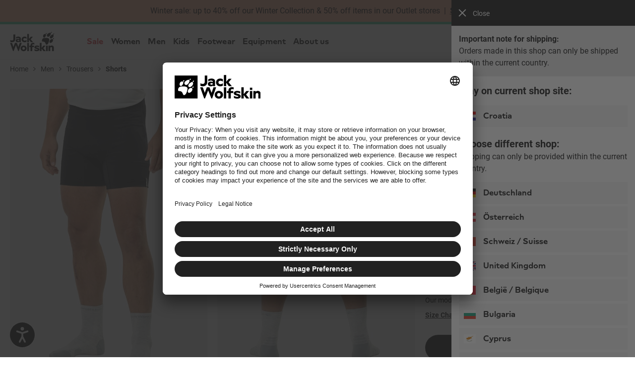

--- FILE ---
content_type: text/html; charset=utf-8
request_url: https://www.google.com/recaptcha/api2/anchor?ar=1&k=6Le6mFsrAAAAAA65zZReG9rE0NgFWmkGMIX3Ioy6&co=aHR0cHM6Ly93d3cuamFjay13b2xmc2tpbi5ocjo0NDM.&hl=en&v=PoyoqOPhxBO7pBk68S4YbpHZ&size=invisible&badge=bottomleft&anchor-ms=20000&execute-ms=30000&cb=ud1w6anxye0
body_size: 48584
content:
<!DOCTYPE HTML><html dir="ltr" lang="en"><head><meta http-equiv="Content-Type" content="text/html; charset=UTF-8">
<meta http-equiv="X-UA-Compatible" content="IE=edge">
<title>reCAPTCHA</title>
<style type="text/css">
/* cyrillic-ext */
@font-face {
  font-family: 'Roboto';
  font-style: normal;
  font-weight: 400;
  font-stretch: 100%;
  src: url(//fonts.gstatic.com/s/roboto/v48/KFO7CnqEu92Fr1ME7kSn66aGLdTylUAMa3GUBHMdazTgWw.woff2) format('woff2');
  unicode-range: U+0460-052F, U+1C80-1C8A, U+20B4, U+2DE0-2DFF, U+A640-A69F, U+FE2E-FE2F;
}
/* cyrillic */
@font-face {
  font-family: 'Roboto';
  font-style: normal;
  font-weight: 400;
  font-stretch: 100%;
  src: url(//fonts.gstatic.com/s/roboto/v48/KFO7CnqEu92Fr1ME7kSn66aGLdTylUAMa3iUBHMdazTgWw.woff2) format('woff2');
  unicode-range: U+0301, U+0400-045F, U+0490-0491, U+04B0-04B1, U+2116;
}
/* greek-ext */
@font-face {
  font-family: 'Roboto';
  font-style: normal;
  font-weight: 400;
  font-stretch: 100%;
  src: url(//fonts.gstatic.com/s/roboto/v48/KFO7CnqEu92Fr1ME7kSn66aGLdTylUAMa3CUBHMdazTgWw.woff2) format('woff2');
  unicode-range: U+1F00-1FFF;
}
/* greek */
@font-face {
  font-family: 'Roboto';
  font-style: normal;
  font-weight: 400;
  font-stretch: 100%;
  src: url(//fonts.gstatic.com/s/roboto/v48/KFO7CnqEu92Fr1ME7kSn66aGLdTylUAMa3-UBHMdazTgWw.woff2) format('woff2');
  unicode-range: U+0370-0377, U+037A-037F, U+0384-038A, U+038C, U+038E-03A1, U+03A3-03FF;
}
/* math */
@font-face {
  font-family: 'Roboto';
  font-style: normal;
  font-weight: 400;
  font-stretch: 100%;
  src: url(//fonts.gstatic.com/s/roboto/v48/KFO7CnqEu92Fr1ME7kSn66aGLdTylUAMawCUBHMdazTgWw.woff2) format('woff2');
  unicode-range: U+0302-0303, U+0305, U+0307-0308, U+0310, U+0312, U+0315, U+031A, U+0326-0327, U+032C, U+032F-0330, U+0332-0333, U+0338, U+033A, U+0346, U+034D, U+0391-03A1, U+03A3-03A9, U+03B1-03C9, U+03D1, U+03D5-03D6, U+03F0-03F1, U+03F4-03F5, U+2016-2017, U+2034-2038, U+203C, U+2040, U+2043, U+2047, U+2050, U+2057, U+205F, U+2070-2071, U+2074-208E, U+2090-209C, U+20D0-20DC, U+20E1, U+20E5-20EF, U+2100-2112, U+2114-2115, U+2117-2121, U+2123-214F, U+2190, U+2192, U+2194-21AE, U+21B0-21E5, U+21F1-21F2, U+21F4-2211, U+2213-2214, U+2216-22FF, U+2308-230B, U+2310, U+2319, U+231C-2321, U+2336-237A, U+237C, U+2395, U+239B-23B7, U+23D0, U+23DC-23E1, U+2474-2475, U+25AF, U+25B3, U+25B7, U+25BD, U+25C1, U+25CA, U+25CC, U+25FB, U+266D-266F, U+27C0-27FF, U+2900-2AFF, U+2B0E-2B11, U+2B30-2B4C, U+2BFE, U+3030, U+FF5B, U+FF5D, U+1D400-1D7FF, U+1EE00-1EEFF;
}
/* symbols */
@font-face {
  font-family: 'Roboto';
  font-style: normal;
  font-weight: 400;
  font-stretch: 100%;
  src: url(//fonts.gstatic.com/s/roboto/v48/KFO7CnqEu92Fr1ME7kSn66aGLdTylUAMaxKUBHMdazTgWw.woff2) format('woff2');
  unicode-range: U+0001-000C, U+000E-001F, U+007F-009F, U+20DD-20E0, U+20E2-20E4, U+2150-218F, U+2190, U+2192, U+2194-2199, U+21AF, U+21E6-21F0, U+21F3, U+2218-2219, U+2299, U+22C4-22C6, U+2300-243F, U+2440-244A, U+2460-24FF, U+25A0-27BF, U+2800-28FF, U+2921-2922, U+2981, U+29BF, U+29EB, U+2B00-2BFF, U+4DC0-4DFF, U+FFF9-FFFB, U+10140-1018E, U+10190-1019C, U+101A0, U+101D0-101FD, U+102E0-102FB, U+10E60-10E7E, U+1D2C0-1D2D3, U+1D2E0-1D37F, U+1F000-1F0FF, U+1F100-1F1AD, U+1F1E6-1F1FF, U+1F30D-1F30F, U+1F315, U+1F31C, U+1F31E, U+1F320-1F32C, U+1F336, U+1F378, U+1F37D, U+1F382, U+1F393-1F39F, U+1F3A7-1F3A8, U+1F3AC-1F3AF, U+1F3C2, U+1F3C4-1F3C6, U+1F3CA-1F3CE, U+1F3D4-1F3E0, U+1F3ED, U+1F3F1-1F3F3, U+1F3F5-1F3F7, U+1F408, U+1F415, U+1F41F, U+1F426, U+1F43F, U+1F441-1F442, U+1F444, U+1F446-1F449, U+1F44C-1F44E, U+1F453, U+1F46A, U+1F47D, U+1F4A3, U+1F4B0, U+1F4B3, U+1F4B9, U+1F4BB, U+1F4BF, U+1F4C8-1F4CB, U+1F4D6, U+1F4DA, U+1F4DF, U+1F4E3-1F4E6, U+1F4EA-1F4ED, U+1F4F7, U+1F4F9-1F4FB, U+1F4FD-1F4FE, U+1F503, U+1F507-1F50B, U+1F50D, U+1F512-1F513, U+1F53E-1F54A, U+1F54F-1F5FA, U+1F610, U+1F650-1F67F, U+1F687, U+1F68D, U+1F691, U+1F694, U+1F698, U+1F6AD, U+1F6B2, U+1F6B9-1F6BA, U+1F6BC, U+1F6C6-1F6CF, U+1F6D3-1F6D7, U+1F6E0-1F6EA, U+1F6F0-1F6F3, U+1F6F7-1F6FC, U+1F700-1F7FF, U+1F800-1F80B, U+1F810-1F847, U+1F850-1F859, U+1F860-1F887, U+1F890-1F8AD, U+1F8B0-1F8BB, U+1F8C0-1F8C1, U+1F900-1F90B, U+1F93B, U+1F946, U+1F984, U+1F996, U+1F9E9, U+1FA00-1FA6F, U+1FA70-1FA7C, U+1FA80-1FA89, U+1FA8F-1FAC6, U+1FACE-1FADC, U+1FADF-1FAE9, U+1FAF0-1FAF8, U+1FB00-1FBFF;
}
/* vietnamese */
@font-face {
  font-family: 'Roboto';
  font-style: normal;
  font-weight: 400;
  font-stretch: 100%;
  src: url(//fonts.gstatic.com/s/roboto/v48/KFO7CnqEu92Fr1ME7kSn66aGLdTylUAMa3OUBHMdazTgWw.woff2) format('woff2');
  unicode-range: U+0102-0103, U+0110-0111, U+0128-0129, U+0168-0169, U+01A0-01A1, U+01AF-01B0, U+0300-0301, U+0303-0304, U+0308-0309, U+0323, U+0329, U+1EA0-1EF9, U+20AB;
}
/* latin-ext */
@font-face {
  font-family: 'Roboto';
  font-style: normal;
  font-weight: 400;
  font-stretch: 100%;
  src: url(//fonts.gstatic.com/s/roboto/v48/KFO7CnqEu92Fr1ME7kSn66aGLdTylUAMa3KUBHMdazTgWw.woff2) format('woff2');
  unicode-range: U+0100-02BA, U+02BD-02C5, U+02C7-02CC, U+02CE-02D7, U+02DD-02FF, U+0304, U+0308, U+0329, U+1D00-1DBF, U+1E00-1E9F, U+1EF2-1EFF, U+2020, U+20A0-20AB, U+20AD-20C0, U+2113, U+2C60-2C7F, U+A720-A7FF;
}
/* latin */
@font-face {
  font-family: 'Roboto';
  font-style: normal;
  font-weight: 400;
  font-stretch: 100%;
  src: url(//fonts.gstatic.com/s/roboto/v48/KFO7CnqEu92Fr1ME7kSn66aGLdTylUAMa3yUBHMdazQ.woff2) format('woff2');
  unicode-range: U+0000-00FF, U+0131, U+0152-0153, U+02BB-02BC, U+02C6, U+02DA, U+02DC, U+0304, U+0308, U+0329, U+2000-206F, U+20AC, U+2122, U+2191, U+2193, U+2212, U+2215, U+FEFF, U+FFFD;
}
/* cyrillic-ext */
@font-face {
  font-family: 'Roboto';
  font-style: normal;
  font-weight: 500;
  font-stretch: 100%;
  src: url(//fonts.gstatic.com/s/roboto/v48/KFO7CnqEu92Fr1ME7kSn66aGLdTylUAMa3GUBHMdazTgWw.woff2) format('woff2');
  unicode-range: U+0460-052F, U+1C80-1C8A, U+20B4, U+2DE0-2DFF, U+A640-A69F, U+FE2E-FE2F;
}
/* cyrillic */
@font-face {
  font-family: 'Roboto';
  font-style: normal;
  font-weight: 500;
  font-stretch: 100%;
  src: url(//fonts.gstatic.com/s/roboto/v48/KFO7CnqEu92Fr1ME7kSn66aGLdTylUAMa3iUBHMdazTgWw.woff2) format('woff2');
  unicode-range: U+0301, U+0400-045F, U+0490-0491, U+04B0-04B1, U+2116;
}
/* greek-ext */
@font-face {
  font-family: 'Roboto';
  font-style: normal;
  font-weight: 500;
  font-stretch: 100%;
  src: url(//fonts.gstatic.com/s/roboto/v48/KFO7CnqEu92Fr1ME7kSn66aGLdTylUAMa3CUBHMdazTgWw.woff2) format('woff2');
  unicode-range: U+1F00-1FFF;
}
/* greek */
@font-face {
  font-family: 'Roboto';
  font-style: normal;
  font-weight: 500;
  font-stretch: 100%;
  src: url(//fonts.gstatic.com/s/roboto/v48/KFO7CnqEu92Fr1ME7kSn66aGLdTylUAMa3-UBHMdazTgWw.woff2) format('woff2');
  unicode-range: U+0370-0377, U+037A-037F, U+0384-038A, U+038C, U+038E-03A1, U+03A3-03FF;
}
/* math */
@font-face {
  font-family: 'Roboto';
  font-style: normal;
  font-weight: 500;
  font-stretch: 100%;
  src: url(//fonts.gstatic.com/s/roboto/v48/KFO7CnqEu92Fr1ME7kSn66aGLdTylUAMawCUBHMdazTgWw.woff2) format('woff2');
  unicode-range: U+0302-0303, U+0305, U+0307-0308, U+0310, U+0312, U+0315, U+031A, U+0326-0327, U+032C, U+032F-0330, U+0332-0333, U+0338, U+033A, U+0346, U+034D, U+0391-03A1, U+03A3-03A9, U+03B1-03C9, U+03D1, U+03D5-03D6, U+03F0-03F1, U+03F4-03F5, U+2016-2017, U+2034-2038, U+203C, U+2040, U+2043, U+2047, U+2050, U+2057, U+205F, U+2070-2071, U+2074-208E, U+2090-209C, U+20D0-20DC, U+20E1, U+20E5-20EF, U+2100-2112, U+2114-2115, U+2117-2121, U+2123-214F, U+2190, U+2192, U+2194-21AE, U+21B0-21E5, U+21F1-21F2, U+21F4-2211, U+2213-2214, U+2216-22FF, U+2308-230B, U+2310, U+2319, U+231C-2321, U+2336-237A, U+237C, U+2395, U+239B-23B7, U+23D0, U+23DC-23E1, U+2474-2475, U+25AF, U+25B3, U+25B7, U+25BD, U+25C1, U+25CA, U+25CC, U+25FB, U+266D-266F, U+27C0-27FF, U+2900-2AFF, U+2B0E-2B11, U+2B30-2B4C, U+2BFE, U+3030, U+FF5B, U+FF5D, U+1D400-1D7FF, U+1EE00-1EEFF;
}
/* symbols */
@font-face {
  font-family: 'Roboto';
  font-style: normal;
  font-weight: 500;
  font-stretch: 100%;
  src: url(//fonts.gstatic.com/s/roboto/v48/KFO7CnqEu92Fr1ME7kSn66aGLdTylUAMaxKUBHMdazTgWw.woff2) format('woff2');
  unicode-range: U+0001-000C, U+000E-001F, U+007F-009F, U+20DD-20E0, U+20E2-20E4, U+2150-218F, U+2190, U+2192, U+2194-2199, U+21AF, U+21E6-21F0, U+21F3, U+2218-2219, U+2299, U+22C4-22C6, U+2300-243F, U+2440-244A, U+2460-24FF, U+25A0-27BF, U+2800-28FF, U+2921-2922, U+2981, U+29BF, U+29EB, U+2B00-2BFF, U+4DC0-4DFF, U+FFF9-FFFB, U+10140-1018E, U+10190-1019C, U+101A0, U+101D0-101FD, U+102E0-102FB, U+10E60-10E7E, U+1D2C0-1D2D3, U+1D2E0-1D37F, U+1F000-1F0FF, U+1F100-1F1AD, U+1F1E6-1F1FF, U+1F30D-1F30F, U+1F315, U+1F31C, U+1F31E, U+1F320-1F32C, U+1F336, U+1F378, U+1F37D, U+1F382, U+1F393-1F39F, U+1F3A7-1F3A8, U+1F3AC-1F3AF, U+1F3C2, U+1F3C4-1F3C6, U+1F3CA-1F3CE, U+1F3D4-1F3E0, U+1F3ED, U+1F3F1-1F3F3, U+1F3F5-1F3F7, U+1F408, U+1F415, U+1F41F, U+1F426, U+1F43F, U+1F441-1F442, U+1F444, U+1F446-1F449, U+1F44C-1F44E, U+1F453, U+1F46A, U+1F47D, U+1F4A3, U+1F4B0, U+1F4B3, U+1F4B9, U+1F4BB, U+1F4BF, U+1F4C8-1F4CB, U+1F4D6, U+1F4DA, U+1F4DF, U+1F4E3-1F4E6, U+1F4EA-1F4ED, U+1F4F7, U+1F4F9-1F4FB, U+1F4FD-1F4FE, U+1F503, U+1F507-1F50B, U+1F50D, U+1F512-1F513, U+1F53E-1F54A, U+1F54F-1F5FA, U+1F610, U+1F650-1F67F, U+1F687, U+1F68D, U+1F691, U+1F694, U+1F698, U+1F6AD, U+1F6B2, U+1F6B9-1F6BA, U+1F6BC, U+1F6C6-1F6CF, U+1F6D3-1F6D7, U+1F6E0-1F6EA, U+1F6F0-1F6F3, U+1F6F7-1F6FC, U+1F700-1F7FF, U+1F800-1F80B, U+1F810-1F847, U+1F850-1F859, U+1F860-1F887, U+1F890-1F8AD, U+1F8B0-1F8BB, U+1F8C0-1F8C1, U+1F900-1F90B, U+1F93B, U+1F946, U+1F984, U+1F996, U+1F9E9, U+1FA00-1FA6F, U+1FA70-1FA7C, U+1FA80-1FA89, U+1FA8F-1FAC6, U+1FACE-1FADC, U+1FADF-1FAE9, U+1FAF0-1FAF8, U+1FB00-1FBFF;
}
/* vietnamese */
@font-face {
  font-family: 'Roboto';
  font-style: normal;
  font-weight: 500;
  font-stretch: 100%;
  src: url(//fonts.gstatic.com/s/roboto/v48/KFO7CnqEu92Fr1ME7kSn66aGLdTylUAMa3OUBHMdazTgWw.woff2) format('woff2');
  unicode-range: U+0102-0103, U+0110-0111, U+0128-0129, U+0168-0169, U+01A0-01A1, U+01AF-01B0, U+0300-0301, U+0303-0304, U+0308-0309, U+0323, U+0329, U+1EA0-1EF9, U+20AB;
}
/* latin-ext */
@font-face {
  font-family: 'Roboto';
  font-style: normal;
  font-weight: 500;
  font-stretch: 100%;
  src: url(//fonts.gstatic.com/s/roboto/v48/KFO7CnqEu92Fr1ME7kSn66aGLdTylUAMa3KUBHMdazTgWw.woff2) format('woff2');
  unicode-range: U+0100-02BA, U+02BD-02C5, U+02C7-02CC, U+02CE-02D7, U+02DD-02FF, U+0304, U+0308, U+0329, U+1D00-1DBF, U+1E00-1E9F, U+1EF2-1EFF, U+2020, U+20A0-20AB, U+20AD-20C0, U+2113, U+2C60-2C7F, U+A720-A7FF;
}
/* latin */
@font-face {
  font-family: 'Roboto';
  font-style: normal;
  font-weight: 500;
  font-stretch: 100%;
  src: url(//fonts.gstatic.com/s/roboto/v48/KFO7CnqEu92Fr1ME7kSn66aGLdTylUAMa3yUBHMdazQ.woff2) format('woff2');
  unicode-range: U+0000-00FF, U+0131, U+0152-0153, U+02BB-02BC, U+02C6, U+02DA, U+02DC, U+0304, U+0308, U+0329, U+2000-206F, U+20AC, U+2122, U+2191, U+2193, U+2212, U+2215, U+FEFF, U+FFFD;
}
/* cyrillic-ext */
@font-face {
  font-family: 'Roboto';
  font-style: normal;
  font-weight: 900;
  font-stretch: 100%;
  src: url(//fonts.gstatic.com/s/roboto/v48/KFO7CnqEu92Fr1ME7kSn66aGLdTylUAMa3GUBHMdazTgWw.woff2) format('woff2');
  unicode-range: U+0460-052F, U+1C80-1C8A, U+20B4, U+2DE0-2DFF, U+A640-A69F, U+FE2E-FE2F;
}
/* cyrillic */
@font-face {
  font-family: 'Roboto';
  font-style: normal;
  font-weight: 900;
  font-stretch: 100%;
  src: url(//fonts.gstatic.com/s/roboto/v48/KFO7CnqEu92Fr1ME7kSn66aGLdTylUAMa3iUBHMdazTgWw.woff2) format('woff2');
  unicode-range: U+0301, U+0400-045F, U+0490-0491, U+04B0-04B1, U+2116;
}
/* greek-ext */
@font-face {
  font-family: 'Roboto';
  font-style: normal;
  font-weight: 900;
  font-stretch: 100%;
  src: url(//fonts.gstatic.com/s/roboto/v48/KFO7CnqEu92Fr1ME7kSn66aGLdTylUAMa3CUBHMdazTgWw.woff2) format('woff2');
  unicode-range: U+1F00-1FFF;
}
/* greek */
@font-face {
  font-family: 'Roboto';
  font-style: normal;
  font-weight: 900;
  font-stretch: 100%;
  src: url(//fonts.gstatic.com/s/roboto/v48/KFO7CnqEu92Fr1ME7kSn66aGLdTylUAMa3-UBHMdazTgWw.woff2) format('woff2');
  unicode-range: U+0370-0377, U+037A-037F, U+0384-038A, U+038C, U+038E-03A1, U+03A3-03FF;
}
/* math */
@font-face {
  font-family: 'Roboto';
  font-style: normal;
  font-weight: 900;
  font-stretch: 100%;
  src: url(//fonts.gstatic.com/s/roboto/v48/KFO7CnqEu92Fr1ME7kSn66aGLdTylUAMawCUBHMdazTgWw.woff2) format('woff2');
  unicode-range: U+0302-0303, U+0305, U+0307-0308, U+0310, U+0312, U+0315, U+031A, U+0326-0327, U+032C, U+032F-0330, U+0332-0333, U+0338, U+033A, U+0346, U+034D, U+0391-03A1, U+03A3-03A9, U+03B1-03C9, U+03D1, U+03D5-03D6, U+03F0-03F1, U+03F4-03F5, U+2016-2017, U+2034-2038, U+203C, U+2040, U+2043, U+2047, U+2050, U+2057, U+205F, U+2070-2071, U+2074-208E, U+2090-209C, U+20D0-20DC, U+20E1, U+20E5-20EF, U+2100-2112, U+2114-2115, U+2117-2121, U+2123-214F, U+2190, U+2192, U+2194-21AE, U+21B0-21E5, U+21F1-21F2, U+21F4-2211, U+2213-2214, U+2216-22FF, U+2308-230B, U+2310, U+2319, U+231C-2321, U+2336-237A, U+237C, U+2395, U+239B-23B7, U+23D0, U+23DC-23E1, U+2474-2475, U+25AF, U+25B3, U+25B7, U+25BD, U+25C1, U+25CA, U+25CC, U+25FB, U+266D-266F, U+27C0-27FF, U+2900-2AFF, U+2B0E-2B11, U+2B30-2B4C, U+2BFE, U+3030, U+FF5B, U+FF5D, U+1D400-1D7FF, U+1EE00-1EEFF;
}
/* symbols */
@font-face {
  font-family: 'Roboto';
  font-style: normal;
  font-weight: 900;
  font-stretch: 100%;
  src: url(//fonts.gstatic.com/s/roboto/v48/KFO7CnqEu92Fr1ME7kSn66aGLdTylUAMaxKUBHMdazTgWw.woff2) format('woff2');
  unicode-range: U+0001-000C, U+000E-001F, U+007F-009F, U+20DD-20E0, U+20E2-20E4, U+2150-218F, U+2190, U+2192, U+2194-2199, U+21AF, U+21E6-21F0, U+21F3, U+2218-2219, U+2299, U+22C4-22C6, U+2300-243F, U+2440-244A, U+2460-24FF, U+25A0-27BF, U+2800-28FF, U+2921-2922, U+2981, U+29BF, U+29EB, U+2B00-2BFF, U+4DC0-4DFF, U+FFF9-FFFB, U+10140-1018E, U+10190-1019C, U+101A0, U+101D0-101FD, U+102E0-102FB, U+10E60-10E7E, U+1D2C0-1D2D3, U+1D2E0-1D37F, U+1F000-1F0FF, U+1F100-1F1AD, U+1F1E6-1F1FF, U+1F30D-1F30F, U+1F315, U+1F31C, U+1F31E, U+1F320-1F32C, U+1F336, U+1F378, U+1F37D, U+1F382, U+1F393-1F39F, U+1F3A7-1F3A8, U+1F3AC-1F3AF, U+1F3C2, U+1F3C4-1F3C6, U+1F3CA-1F3CE, U+1F3D4-1F3E0, U+1F3ED, U+1F3F1-1F3F3, U+1F3F5-1F3F7, U+1F408, U+1F415, U+1F41F, U+1F426, U+1F43F, U+1F441-1F442, U+1F444, U+1F446-1F449, U+1F44C-1F44E, U+1F453, U+1F46A, U+1F47D, U+1F4A3, U+1F4B0, U+1F4B3, U+1F4B9, U+1F4BB, U+1F4BF, U+1F4C8-1F4CB, U+1F4D6, U+1F4DA, U+1F4DF, U+1F4E3-1F4E6, U+1F4EA-1F4ED, U+1F4F7, U+1F4F9-1F4FB, U+1F4FD-1F4FE, U+1F503, U+1F507-1F50B, U+1F50D, U+1F512-1F513, U+1F53E-1F54A, U+1F54F-1F5FA, U+1F610, U+1F650-1F67F, U+1F687, U+1F68D, U+1F691, U+1F694, U+1F698, U+1F6AD, U+1F6B2, U+1F6B9-1F6BA, U+1F6BC, U+1F6C6-1F6CF, U+1F6D3-1F6D7, U+1F6E0-1F6EA, U+1F6F0-1F6F3, U+1F6F7-1F6FC, U+1F700-1F7FF, U+1F800-1F80B, U+1F810-1F847, U+1F850-1F859, U+1F860-1F887, U+1F890-1F8AD, U+1F8B0-1F8BB, U+1F8C0-1F8C1, U+1F900-1F90B, U+1F93B, U+1F946, U+1F984, U+1F996, U+1F9E9, U+1FA00-1FA6F, U+1FA70-1FA7C, U+1FA80-1FA89, U+1FA8F-1FAC6, U+1FACE-1FADC, U+1FADF-1FAE9, U+1FAF0-1FAF8, U+1FB00-1FBFF;
}
/* vietnamese */
@font-face {
  font-family: 'Roboto';
  font-style: normal;
  font-weight: 900;
  font-stretch: 100%;
  src: url(//fonts.gstatic.com/s/roboto/v48/KFO7CnqEu92Fr1ME7kSn66aGLdTylUAMa3OUBHMdazTgWw.woff2) format('woff2');
  unicode-range: U+0102-0103, U+0110-0111, U+0128-0129, U+0168-0169, U+01A0-01A1, U+01AF-01B0, U+0300-0301, U+0303-0304, U+0308-0309, U+0323, U+0329, U+1EA0-1EF9, U+20AB;
}
/* latin-ext */
@font-face {
  font-family: 'Roboto';
  font-style: normal;
  font-weight: 900;
  font-stretch: 100%;
  src: url(//fonts.gstatic.com/s/roboto/v48/KFO7CnqEu92Fr1ME7kSn66aGLdTylUAMa3KUBHMdazTgWw.woff2) format('woff2');
  unicode-range: U+0100-02BA, U+02BD-02C5, U+02C7-02CC, U+02CE-02D7, U+02DD-02FF, U+0304, U+0308, U+0329, U+1D00-1DBF, U+1E00-1E9F, U+1EF2-1EFF, U+2020, U+20A0-20AB, U+20AD-20C0, U+2113, U+2C60-2C7F, U+A720-A7FF;
}
/* latin */
@font-face {
  font-family: 'Roboto';
  font-style: normal;
  font-weight: 900;
  font-stretch: 100%;
  src: url(//fonts.gstatic.com/s/roboto/v48/KFO7CnqEu92Fr1ME7kSn66aGLdTylUAMa3yUBHMdazQ.woff2) format('woff2');
  unicode-range: U+0000-00FF, U+0131, U+0152-0153, U+02BB-02BC, U+02C6, U+02DA, U+02DC, U+0304, U+0308, U+0329, U+2000-206F, U+20AC, U+2122, U+2191, U+2193, U+2212, U+2215, U+FEFF, U+FFFD;
}

</style>
<link rel="stylesheet" type="text/css" href="https://www.gstatic.com/recaptcha/releases/PoyoqOPhxBO7pBk68S4YbpHZ/styles__ltr.css">
<script nonce="i3U-j7nbz4R7ecFFmzkdaA" type="text/javascript">window['__recaptcha_api'] = 'https://www.google.com/recaptcha/api2/';</script>
<script type="text/javascript" src="https://www.gstatic.com/recaptcha/releases/PoyoqOPhxBO7pBk68S4YbpHZ/recaptcha__en.js" nonce="i3U-j7nbz4R7ecFFmzkdaA">
      
    </script></head>
<body><div id="rc-anchor-alert" class="rc-anchor-alert"></div>
<input type="hidden" id="recaptcha-token" value="[base64]">
<script type="text/javascript" nonce="i3U-j7nbz4R7ecFFmzkdaA">
      recaptcha.anchor.Main.init("[\x22ainput\x22,[\x22bgdata\x22,\x22\x22,\[base64]/[base64]/[base64]/bmV3IHJbeF0oY1swXSk6RT09Mj9uZXcgclt4XShjWzBdLGNbMV0pOkU9PTM/bmV3IHJbeF0oY1swXSxjWzFdLGNbMl0pOkU9PTQ/[base64]/[base64]/[base64]/[base64]/[base64]/[base64]/[base64]/[base64]\x22,\[base64]\\u003d\x22,\x22HC53wpo9TsKFbMK8DwDDj2/DisKULsOrUMOvWsKidmFCw48owpsvw5pxYsOBw7zCjV3DlsOww7fCj8Kyw5DCr8Kcw6XCi8O+w6/[base64]/JX3CsMOIPVfDksO+w7HDrMO7HTIOwpPDlQDDiMKYw65pw6YeFsKfGsKQcMK6MgPDgk3Cn8OkJE5pw4NpwqtRwpvDulseYFc/EcOlw7FNVT/CncKQa8KSB8Kfw5x7w7PDvBTCvlnChSjDtMKVLcKNF2prOghadcK8LMOgEcOGA3QRw6zCgm/DqcOddsKVwpnCiMOHwqpsd8KIwp3CswPCkMKRwq3CvDFrwpttw6bCvsKxw4HCrn3DmxQMwqvCrcK8w5wcwpXDujMOwrDCpnJZNsOjIsO3w4dUw412w57CjMOEAAlTw7JPw73CrkrDgFvDkk/Dg2wkw5diYsK4X3/DjComZXI6fcKUwpLClzp1w4/Dh8OPw4zDhGVzJVUXw6LDskjDpmE/Cj5rXsKXwowKasOkw4HDoBsGEMOkwqvCo8KvfcOPCcOwwqxaZ8OKEwg6QMOsw6XCicKxwoV7w5UtQW7CtRvDm8KQw6bDnMO/MxF3b3oPKUvDnUfCtgvDjARQwqDClmnCgTjCgMKWw7g2woYOAGFdMMOYw6PDlxszwp3CvCBLwrTCo0M+w7EWw5FBw7cewrLCm8ORPsOqwrFweX5Qw6fDnHLCg8KLUHpywqHCpBoeJ8KfKhguBBpNMMOJwrLDn8KYY8KIwqvDkwHDizvCoDYjw6/CmzzDjTvDt8OOcGklwrXDqyHDrTzCuMKLTyw5WMKlw6xZEy/DjMKgw5vChcKKf8OUwp4qbgw+UyLCnjLCgsOqKcKBb2zClkZJfMKgwrh3w6ZFwrTCoMOnwp/CqsKCDcOVWgnDt8O/wpfCu1dvwrUoRsKjw4JPUMOHG07DulzChjYJNcKRaXLDh8KKwqrCrwjDrzrCq8KLVXFJwqvCpDzCi1PCqiB4EcKgWMO6B1DDp8KIwqbDpMK6cTPCn3U6I8OhC8OFwrJ8w6zCk8OQCMKjw6TCtwfCog/[base64]/CuGDCtQTDolnChj7CuB8uRmgzwrfCmBfDu8KDKm8zflzDsMO4dBXDnQ3DrA7Cl8K+w6LDj8K7ME7DmxcBwoMfw45Vwq9EwoMNdcK5OnFAHn7Cj8KMw5JUw5sBIsOPwoVpw5/DrHXDiMK+R8Kqw4/CpMKZAMKPwoXCusO3cMO2eMKQw4bCg8OOw5kKw68iwrPDjm0WwrnCqzHDhMOwwpFXw4nCo8OidGLDuMOqN1PDsUPCk8K+IBvCkMOBw77DmGEdwqtfw7FCAsO2Lg8LehIBw4FLwovDgDMJd8OjOcK/[base64]/DpMKYUsKDVMKpwqEqwoTDhWDCkcK5eS/CpBnCrsKvwqZcIQPCgEtGwrdSw7NuJR/DtMOSw648N1jDmsO8fnPChB8dwpzDnWHCjGzCoEh7woLCp0jDkhdTU0NMw4/DjwTDnMKjKhZ4eMKWG3bCpsK8w4nDjjvDmcO3RmhOwrBTwrhNXwrCmjTDj8Opw6Q6w4/CoA/[base64]/ClAlJXcKzS2zDpsK2RRFaTsOpwp5OIQkwU8Oyw6jDjDTDl8ODc8O3XcO0FMK6w5dQZiA0VXgudBg0w7nDo1wlIS1Kw4B1w7ofw4zDvyNeQxxxdH3Cu8OYwp9BeRk2CsOgwobDoQTDj8O2KUbDhT0FIzV/w7/CuyQPw5YxY0rDu8O/woXCj03CpQfDgXIaw47Dp8KIw4MSw755PRTCo8K8w6vDtMOaQcOKKsOFwp1Tw7QHcyzDoMKswr/CqHc4UXjCiMOme8Kww75PwonCn2J/EcOaIsK/Qk3CoEJfFF/Dqg7DqsO9wqFAYcKjacO+w6RGKsOfEcONw67DrnHCrcKjwrd2WMO1Fiw8DMK2w6zCucObw4TDgQNYw7t8wqPCqk47Hg9Rw4jDgSLDuXc1QD4JcE0gw53Diz0gPBx3K8KWw4gjwrnCq8O5QsO/wqZJO8KzNcKVckRSw47DrxfDrMKdwrPCqkzDim3DgBsTXR8jUw83ZMK/wrhuwqJ5LDgqw73CoiNHw5LCh39LwoAqCnPCoXQmw6zCj8O/w5FBLHrClDrDssK6E8K1woDCnH0jFMOlwr7Di8K3LDcHw5fCvsKNfsOXwoTCihfDrAspZsK/wrfCj8OfIcKUw4Jww7krVEXCqMKlYkF+KEPCvQHCgcOUw7HCn8OiwrnCuMKqRsOGwpvDhl7CnhXDo2A0wpLDg8KbbcK6CcKcPUIQwr0uw7c3Uz/Djj1ow5vChgvCtUNqwrbCnh7Du3Zhw7jDr38twq9Mw57Dv03CtBA/wofCkGR2OEhfR33DozkeNMOqZFrCusK8aMOTwoMgTcKzwozDkcOZw6vCngzCn3g+JAA/[base64]/DvsKSwprDiDvCkWXChsO0wqtEDQLCmlspwpBqw69/[base64]/ClsKdMR1Wwr3CpxfCkW81LMO5YcOUwoLDn8Kow7HCgMK5Fw/[base64]/LkAhwpEowqbDiMOZwrbDp8Kmw44xwr1mFE7DhsKMwr/DtmPDhMOubMKMw6PCnMKpUsOLD8OqSXTCpcKwTCrDpMKvF8KHc2TCrcKlYsOCw44LbsKDw7/CsCl1wqw8ezUGw4LCtG3DiMOkw63Dh8KVCiRww7rCicOgwpfCpXDChwJZwo1fYMONRsOcwoHCvcKuwprCrgDCmsK+cMKiIcK1wqDDnVV5b0ZzXMKIb8OaXsKEwo/[base64]/CrxzDqMK1UFUJAMOjXRkmUcKWGDDCiSMtL8Omw4vCj8Kpb3TDqn3Co8OpwqbCo8O0TMKkw6jDuQrCnsKUwr5+wocZTgjDjAtGwp9dwphoGGxIwp3CgMKtHcOkVU/DlFJzwqjDrMOdw7/[base64]/ClnFhwrnDq0spw6bDtEo1K8KFRcKjfcK9wpJTw5XDpcOQKVvDqBfDkm3CvEPDqh3DiWXCtRDCqcKoEMOSP8KaBMKGd1PCl0drwpvCsE4IFG0RNALDp2/ChkfCtcK2cF0xwrxcwp9/w7HDjsOwVmUcw57Ci8K2wqbDisK/wr/DvcORe0LCsyEVFMKxwr3DsEknwptzR2nCoARrw5jCk8OVVh/[base64]/CjW1Ea8KJNsKvw7tEw5DCqMKSw5JGRAJew6LCuWdzGjTCo2QCI8KZw6Q5w4/CgBRywqnDqSrDmcKNwofDqsOIwpfCnMKNwpZGYMK2IDvCtMOiQMOrIcKMwqUkw6/Dn2x/wo3Djnssw5rDi29nIA3Dl3rCjMKPwqDDsMOqw5VYT3FRw7PCqcKLacKPwpxqwo/CqMOhw5vCqsKscsOWw4TCkhcFw71efiw+w6Y0fsOUWmdUw7w3wqjCr2Q5w6LCnMKKHTcFWRrDnjDCl8OIwonDi8KtwrxTJkhQw5LDgyTCmsKoA2tjwqPCt8K7w6QHOloXw7vDvlnCm8KYwpAvQsKtScKBwrrDpEnDs8OPw5kAwpY+XsO/w6kJCcK1w5PCt8KnwqPDpUfDlsK6woAXwqZOwpwyJ8Opw7Upw67CtgYlJxvDr8KDw54cXGY6woDDmE/CgsO6w4p3w5zDrxTChzFIYBbDggzDgT8LaRjCjw7Dj8KMw5vCm8Kxw5BXY8OkUsK8w4rDtSrDjF7DmyLCnSnCv1zDqMOWw5Ncw5Flw6p3PXrChMOZw4DDsMKew7/Do2XDvcKwwqRLFXZpwr0dw5tAQSXCqsKBw7E5w49hFDTDksK/[base64]/Doyp2A2HCsz5VI8OXQmHDjF/DlVDDu8K5UcOswozCiMKODMK8cxvCjsKVwqIgw6FLYMKgwqnCuz3Ds8O6MypDw5JCwqrCswbCrSDCuQJcwqZaPkzCpcOdw6fDucOPTMORwr3CpArDlDl/TRvCuTMIZkE6wrHDj8OFDMKQw6kew5HCoHfCrsODNh/[base64]/[base64]/Cnj7DgMKRJMOLwpguVz3CixPCrlvChwbDr3sTwoJwwo1Ow7TCpSbDrBnCucKkYGvCv0jDt8K2AsKZOQd3CkDDhlEewrTCpMKCw4jCu8OMwpTDoTHCqUbDrFrDn2TDqMKlcsKnwrkvwp1McUVVwqDCk2FHwrkrKkJ+w6pAC8KmNQfCiWhiwpsiX8K5DMKMwrQYw6/DucO9c8O1LcOFMngww5PDrMKob2BrRMK1woQwwrrDgS7CsX/[base64]/AsOIa1nDqMOsw73DmCBpesOAfyHDkmt8w6DCn8KqTh/[base64]/[base64]/[base64]/w6stQcKWfMO3w4pSwrzDt0TCpsOCw6HCh13DoEomFgfDrcK3w5sMw5DDo0HCjcOUJMKsFMKnwrnDlsOjw5tgwqHCvTbClsKEw5/CiCrCtcK6KcOFUsOyMRDClMKtN8K6BmoLwp1cw5PChQ/DssOTw6xCwpIgR29ew6XDpMOQw4vCisO2wrnDvsKlw7EnwqR0McKoZMO9w6zClMKbw5PDlcKGwq8gw6LDjw9/aUkJccOuw58Vw5XCr37DlifDvsOQwrLDsAjCg8OPwr4Lw5/DoFfCtzsdw6QOPMKtTMOGdHfDtMO9wok4BcOWWjUfScOfwr5uw4jCnQHDm8K7wq8VKV5/w6I2V05Xw6JXX8OZI2zDmMKjQkTCpcK+JsKZBR3CmiHCpcOww7jCl8OKLC5vw653wr5DGHFUEMO7FsKQwo3Cm8OhMmzDscOSwrMewqJtw4law4HDqcKPfcOzwp7Dv2HDp0PClcKtKcKCZzdRw4DCqMK7woXCixQ5w6/CgMOswrc/O8O0RsOFDMOQQFB9SsOLw6bCuVUgecO9fl0PdCzCpVPDs8KNNnt2w6zDpV16wrw7IAvDpH9iwpvDvSjCiXoGYF5gw7rCl3taccKpwpkowpHCuitBw5/DmCtaMsKQeMKrScOgVMOgaVnDtxZBw5XCuTXDgi1yHMK6w70ywrjDrsO5YsOUJVzDv8OhbcO/DcKBw7rDqMKfNjtVSMOdw4zClUXCk08swp0+RsK7wo/CiMOuGgAuJsOGwqLDkk4UUMKNw5fCuxnDlMOOw5NzUH9Yw7nDuWzCq8O1w5YNwqbDmcKAwrDDoEdsf0fCusK/N8KBwrzCjsO7w7g+w4zCt8OtE1LDk8OwYxrCmMOORHDCo17CpsOUVR7CiRXDu8KWw6siN8O6XsKjL8K7Kz/DgcOLYsOFGsOrQcK+wr3DkcKoWxRtw6DCqMOKFWrCs8O4FcKCDcOqwq00woFMLMKHw4HDicKzecO5GXDClUPCl8KwwrMIwoABw6R5w6nDq0fCtUrDnmTClgDDnMKMVsOXwqXDtcOJwqPDnMO/[base64]/[base64]/M3TCtk7Csk8ywrtHwrnCpMOLC0Adw6NKecKTwqbCg8KEw5/Cj8Ofw7rDg8OsXcOowqsMw4DCrmjDosOcMMOKYsK4YwDDmlsSw7w/c8KTw7TDohZEwqEnH8K4AwvCosK1w5NMwqrCikMFw7jCvHx9w4HDihEKwppjwrlgPU/CvcOjO8Kzw7gvwrXClcKlw7TCmnPDosK0a8Kkw6nDisKfesOFwqjCtXDDgcOJDULDqX8GYcKnwqjCpcKtAzl8w6huwrQvPlQmR8OTwrXDmcKZwr7CkEzCk8O9w7peOQ7CjsKcSMKgw53CmwgRwoTCicOQwokJJ8OxwqJhacKFNwnDvcOmOTrDsRfDiS/DkyHDqcOaw4sCwqjDjFNyCC9fw7DDmkvCrBR3FVMfAMOmT8KzR1jDqMOtGUU+Uz7DqkHDusOuw6gFw43DoMKFwpsUw55pw6TCil3Dq8KDSgXDnl/CrTQLw4bDlsK2w4lId8KGw6LCqHE8w5XCuMKpw5srw5HCtyFFHsOKWwTDssKWNsO/w4o5woARRX/CpcKuMznCoUNCwq90Y8OmwqfDpwXCgsOwwqlEw57CqwNtwrQPw4rDkwHDq2fDocKXw4HCqX/DqsKsw5vCnsOCwoQdw5bDpBdqWm9MwrtiKMKibMKVGcOlwptHewHCqyDDtSDDlcKlJ1rDjcKQw7vCsz8+w4LCscOMOjjCnXZkaMKiQwvDu2YXJVR1N8OLJUEzVErCkRTDoEjDusKLw77Dh8O7esOiCW3Cq8KDaklIMMKyw7pSFjTDmXpmDMKcw7XCpsO/ZcOKwqLCq3zDoMOMw4EDw5bDrCvDjsOUw5FCwrcJwqTDi8KqOMK/w6dlwo/DvFjDtBBEw7zDhx/ClDbDu8KbLMOcc8OtKktIwoROwqsGwpXDig9tdyo3wrJNDMKWIyQuwqbCvXwgNy7CvsOMR8O2wplvw6XCmMOlWcO2w6LDlsONRSHDmcKkYMOLw6XDklFPwp8Ww5DDrMKVRAoKw4HDgQYIw5fDqV/[base64]/w6xyw6MgYsOHSSFKwot6w4TDqcOIaFhvw5jCgEowOsKTw6PCmMODw5wedEfCp8KADMKlMzbClSzDq0nDqsKsCy3CnQbCtG7Cp8KIwo7Ckh4dNipjLgIOJ8KJQMK0wofCi0/DqlsAw5nClnhjIVnDnxzDlcOmwrTCgHgfIcOqwrhUw5ZIwqnDocKEw5cqRMOzAyw6wodow6bCjcKnWjURJgMVwpoEw74/[base64]/CoU9mbcKRLVHChzPCvMK3A8O/LxzDrcOhV8KdH8KBw7DDkyERKQLDrG8dw7x9w4PDh8KZWcKbNcOOKMOcw5zDkMORwolew5JWw5TCvzfDjgE1VBRHw4hKwoTCjT1meFocbnpqwoc9WnpzKMKEwpbCrRPDjQwHKcK/[base64]/PsOUwpPDvCYZOcKrw5TDmMKgU8OKw6LCtsOFH8OTwpJaw6ZlQhcFe8O/B8KywoZpwr1nwrtKFzZWPlnDrCbDl8KTw5Avw4UFwqzDjF95f37Ck2JyDMOqTwRZAcKyK8KCwqzClcO3w5jChngCc8O+wo7DhMOWYTfChzkxwoHDo8KKEsKJJEU6w7LDugceXTEbw5wowpkMEsOZEcKIOj/[base64]/UiQODsOvwrHDrMOgwr80LgpUNhZFwpHCmsKXw7bDssKxXMOfO8Okwp/[base64]/[base64]/DsKHdcOLwrkGwrnCmMKMw6MBAQkbTMKJCBVUGn4qw4bDtQbCnxFwQFoTw7fChwt5w7zCnndCwrvDvx7Dq8KXPcKQWQ0vwrzDkcOgwrLDs8K6w7rCv8OOwqvDksKvwpLDkkTDomMSw6ZAwr/[base64]/CuMK7XXzCm8KxwpV2J15SdT57BgfCoMObw7nConzCgcKKbcOrwq1nwqoSdMOBwqV5wpHCgMKjPMKhw40SwpZnScKcFMOKw5orK8KXBcO8wohUwrN2dC96QUomb8K+wrTDlCnCsn8/FH3DosKAwo3DkcOAwrDDncKKPCI4w7waCcOEEHvDqsK3w7pmw6DCkcOmCMO8wq/Cq3cwwrnCpcONw6hmYjxawpLDh8KSVhl/bFrDnMOAwrLDlgtzEcOrwqzDu8OMwrbCqcK8HS3DmUbDssOzPMOyw4JiUUcOcgLDqWZ3wrPDmV59ccOLwrDClMOKXQcpw7E9woXDunnDoDYIw4wMRMOHdU9sw4/[base64]/w5JXwpbCiCEiOcOWLxUMw4MBTMKswo7DimXCvkDDtxHCssOCwovDrcKEZsObV2tfw5sIWgh4UMOfQFHCvcKFM8Oww6wlQXzDs2ElQAHDqcKPw6kofMKZUyNxw4AowoUiwoBmw5rCu2jCu8O/I01jWcOSI8KrYcKWOBAIwr3Dnlgvw5Y+RxLCqMOmwqcbWEtyw6o9woLClsKLKsKEBHE3fWbDgMK+S8OkMsOmWnkJNXTDtsK3YcOJw5nDtgXDi2IbV2jDqCAxf28Ww63Dkj/Dlz3DjV/CmMOMwrLDicOMOsOzJMOwwqYuXjVqZ8KCw7TCg8KJSMOxA1R+bMO/w71JwrbDhnJZwozDn8OowrsIwpt1w5rCrAbDnl7CvWTCiMK+R8KqWxFowq3ChWTDlDk1TwHCoD7CsMO+woLCtsOGZ0pdwpjDi8KVa1fDkMOfwq1Iw51uRcK/f8O4YcKKwq1+TsO6w65Uw6HDhGNxHysuJcO5w50AEsO2Rh4MMFg/dMKIf8OYwoo9w7tiwqN1fsK4GMKAIsKoe3nCpzFpw75Iw5nCnMKsShhrV8K9wrIcJUTCrF7CvDrDuRBoLAjCkCM/c8KWMMKoZX/[base64]/K8OHKnA7I20MYMONw5oVScKhwpodwp82ZWRowpXCs3cdwqfDix7CoMK8RsKdw4JwTcKxQcOTdsOmw7XDknlDw5TCusOhwoNow4fDm8KLwpPCm0bClsKkw7EQD2nDksOOJjBeI8K8w4EDw4khKBpgwrVKwqR2cm3DnC8gYcKbM8KuDsOawo05wok8wr/[base64]/Dlz8iwoV3KMK0wp7DpcKewp3DrQfDuT84GsKpeQJlw6fDr8KWRMO9wptvw4Znw5LDjzzDpsKCGsOOBgVrwqxEwpg6UWxBwqk7w6jCtCEYw6teRMKRwpXDp8OqwrBIOsOTaTYSwop0XsKNw4bCkgDDnlsPCwFZwootwp/Dp8KFw6/[base64]/DsAEew6QfcMO+dMKrc3Q5w6crOcK1IXXDjsKOWB/[base64]/DsHsMwpHDsMOsQHQiwprDhVHDnWdPw7RQwqzDmkdIETrCvCjCvAobKlzDqVLDlXfCqHTDkhNZRCNJNx7DnyQHCkQ3w7xUbcOmVEhbYWjDm3hJw6R/XMO4K8OaXHF0acKfwq/Cr3kwW8KZT8OObMONw75mw5pbw6nDnHMFwpo7wqDDvDrCusKSCGXDtDoTw4PChcOyw59Lw7whw6d+CcKVwpVLw6PDhmHDjHEmYQN/wpXCjcKiVsO7XMOObsO8w5bCrVTCilHCn8K1XkYTTVfDk2dJHMO3Lx9IIMKnGcKzZFBYQAoADsKgw4Y+w6dcw6bDhMKKEsOswrU7w4rDgWV7w71Ac8KawoI0a0cdw50QQ8Oiw4sAD8KZwp/CqcOSw74PwqcQw5t0QDgRNsOQw7QdHMKAwqzDvsKFw6p/P8KiBiUmwownRMKIw7bDsR0ewpHDoHkPwqowwonDnMKmwpbCr8Kqw4TDplhYwqbCtmw3EX3CqcOuwoAuCkB1DVrClAHCv09bwqNSwoPDuyEIwpvCqwvDmHXDlsK8eQ3DqGfDhEgkegrDsMKLS05qw47DkVfDvDnDkH9MwoDDvMO0wq/CgzJcw40DT8OLbcOPwoXChsKse8O5T8OFwqPDocKmN8OGOsOIGMO0wrzDm8Kmw5sdw5DDoi0Hw7A9wrkXw6I5wrLDqAnCtDXDiMKXw6nCpH9IwrXDvsOuZnclwq3CpGLChTbDtV3DnlZQwqU4w70rw6MPKXlzC2xrE8O/B8Odw5tWw4DCrAwzKCMnw6TCtcOkMsOlc2c/wovDmcK1w5zDnsOWwqUkw6XDk8OyeMOkw6XCqcK9awE5w4/[base64]/[base64]/DnsK7wqJzXyF+ccKTwroBw4nCmsKIwqF9wofDlDMEw4d5DsOZccOewrFIw4bDs8KHw5vCkllkASDDpUxdA8OXwrHDjTs/JcOMOsKpwoXCrz5FKSfDvsKhHQbCqiNjDcORw5LClcKORxLDhknDhMO/L8ONKT3Dj8OvH8Kawr3Dlj8VwqjDvMKdOcKsPsOuw73CpyYPGATDnwvDtBttwr5aw5HDocKgWcKWOsKEw5xBIEEowp/DrsKswqXDo8OHwpx5bzRbXcOSOcOuw6BwfRIgwrdbw7DCgcOMwpQMw4PDmAlvw4/CqEkSwpTDssOjXVDDqcOcwqRdw6HDnzrCoEDDt8KqwpJPwq3CgB3DisOYw7FUV8OSUC/DuMK/w6kZEsKiKcO7wphiw4R/EcOEwol5w5lZJzjClRc3wo90YjrCrytQNC7CjDjChElNwqEbw5TCmWlMW8O7eMOnBT/ClsOuwrLCpWpQwpXDmcOAXcOqb8KudUZQwonDksKlBcKXwrQmwrsfwrHDqCHCjFAkbnV2SsOmw59CKMOPw5jCjsKGwq0UeCdvwpfDqh3CrsKaa194KX3CtCjDryAje1ZywqDDsi8aI8KKXsKSeSjDlsKIwq3DkUnDt8ObP23DhcKiwoZ/w7AUeihSTTLDscObF8O6VX9XHMOfwrxUwozDlnbDhkUXw4vCpMO3LsOXDDzDpC9zwo9+wrjDhcOLeHLCu2dbJcORw6rDksO6WsOsw4fCnU/DoTANVcKGTxF9GcK+S8K0w5Qvw5ApwoHCvsO6w6TChlgpw5nCgHB5TsOqwoYfCcK/I3xwSMKXw5TClMOIwpfCpSHChcKKw5zCpHvDn1DCsz3DncOvf1PDmw/DjAfDtDc8wrgtw5A1wqfCiWdEwq7Ct0MMwqjDnUjCnBbCiRrDpsKUw6M1w6TDnMKOFRzCk0LDkR8YVnvDp8O6wpvCkMO4P8Kpwq8hwr/Dlyc6woDCh3dHesK5w4bChsKEFcKZwp0SwrvDkMO9Y8K2worCpxfCu8ONIlBsICdUw6DCgTXCgsOpwr5cwpLCjsO/w6DCm8KQw4Z2BmRnw48TwrxOLjwmecO1M1DClTd9dMORw7scwrFXw5jCsSzClsOhJkPCh8OQwptEw5Z3GMKpwrvDomN3CsOPwqdZNyTCmRBqwpnDmSbDqMKeIMKVMcKsIcOsw5BkwqvDpsOmCsOqwq/Ci8KUTEUpw4U9wqfDhcKCe8OZw7o6woDDtcKLw6YqX3PCusKyVcOKTMO+Smt+w7tVdy4ZwrzDqsO4wr1jR8O7GcOuD8O2wo3DqVfDimFHwpjCqcKvw7/DrHjCsHU/wpYzSj3DtDYrHcKew49Ow7jChMKjYCJBNsOkCsOEwqzDssKGwpHCscOGIQHDpMOvT8OUw6HDkjDDu8KKI08JwokswrTCusK6wqUDUMKqdXHCl8Kzw5rCkgbDmcO2UsKSwqVHAkY0EyZeDRBhw6PDrsKSV3Zow5/DjW0YwrgzW8Oww6PCgcKEw5LCvUcaZD8OdhFaFnUKw6/[base64]/[base64]/wr9JbMKnw7ApMwdEwrgdNsOHX8OKw6oWW8KaGBgpwqnCicKowrt+w4zDrsK4KHLCvHLClV8JKcKqwr41wo3Ck3E6DEYSM2gAwpsCKm1iPcOhFXwwNHXCpMKdLsK8wp7DvcO6w6TDnwZmG8KpwprDuTFDIcOyw795CGjCrDBgeVUtwqrDkMO5wo/Dt3bDmxUcCsKoVn0awqLDkQdVwrDCpkPCtV9rw43CjHIvXArDgVEywoHDjWTCjcKuwqcjT8KSwrJvDR7DiiXDiEBAdsKSw5INfsOuGjgeKDxaPBjDnVJbZ8OtPcKpw7I+d1VXwrUkwq/[base64]/DjsKXwqlsVsOfw4FKw6Upwocuw4rDncOTJ8OSwpcUwr0ZWMOvecKgw4HDrsKzF3NVw5jCnC8ddFFdfMKpYhlfwrnCpnrCvh8lZMKPfsKZThTCi23Dt8ORw4/CjsODw7MgLHHCvzVewoROeB9WB8KlQm80CnXCvA9mA219UWJNRlUaHTzDmToVdcKDw6Bow6rCmcK1LMOQw6I7w4glbV7CssOTwplkNQrCuhZHwpPDrMKnJ8OMwot5KMKJwo/[base64]/w4TCkMKVC8OnwqLCtMKCTRB1YcKewqTDtsKdw4/DgMO5GkjClcORw67CrUjCpBnDhlYDSRDCmcOsw4paXcKgwqd0bsOUAMOMw75mc23CmFrCtU/[base64]/wqjCs8KGa0xdw57DlmMJw5LDjGnDp8KMwogmJsKQw7xNQcOqNU3DrTZ9wphOw6BIwpnCgi3DicKbDX3DvhnCmSvDmS/Cv2Bbwp06QnbCmGPCvk8IKMKMwrbDh8KjFSXDhmJ/w7bDvcK7wq9CH1nDmsKKbMKvDMOtwoVlMwzCmcO3d1rDjsO0A1h7esKuw77CphDDiMOQw5/Cow/CtjY4w5nDoMKORMK2w6zChMKbwqrCs3vDqlEDZMOwSn7CtGjCjDEmBsKZJQgCw6lvMB59HsOxwqDClsKrecKFw7XDvGsbwrYqwr3CiRbDkcObwoRwwoHDhBPDgwHDmUdzccOdIFjCli/[base64]/CsUXDuMODwqggA8KVw4PCmBvCg8K3bcOaw6MYIcOAw6zDtVzCpT7CqsK5w63CiRPDgcKhHMOfw6rCiFwTGMK6wp1MX8OZQhM2RcK8w7wTwpR8w4/DrX4sw4nDlFFFSSB4JMK3MHUtNALCoFQWd0xhKjJNYjvDk2/DgkvCs23CkcK+GAbClXnDrW5Yw4TDnwY/w4cww4zDiC3DrVA6V0zCvE0JwonDhUfDgsOWaXjDgmtfw6hRNEnCvcKGw79dw5XCjiMCJz02wqk9V8OTNVrCmsOJwqEvMsKGR8Khwo5Rwpxuwot4w6zCrsKnWBbCnz7CgMK9acK6w6BMw43CsMOowqjDhDbCqAHDjB9gbsK0wrcxwpo3w6NXfsOrdcONwr3DrcOZcT/CmQ7DlcOKw6zCgmfCssKcwqB0wq11wpc/woERKcOfWVnCrMOYTXR9KsKWw7leY30+w6QkwrfDiUFze8OPwoIvw5l/HcOvBsKswr3DrcOnYF3Cnn/ClwXDv8K7HsKqwqBACQbCgEfCh8ONwpnDtcKJw6rCmC3CtcOAw5vDpcO1woTCjcOgAcKDdmY1FhbClMODw6nDmDBsZjNyGMOuIzt/wpPDtiDDvMO2woDDscO7w5rDjAfDrytTw7jCqTrDo0Yvw4TCn8KFX8K5w7PDk8O0w6M4woxow43Cnh4Cw4Jcw5UNS8KkwpTDkMOIMsKYwoHClUfCl8KZwrfDmcKZeF7Ds8Oew6E4w6dbw70FwoQGwrrDgXzChMKIw6jDncK/w4zDscODw7ctwoXDgjrDsFJAwpLDpjPCjcKVHydvCQLDkE7CtHkDBnAfw6/[base64]/CuknCiX9owrjCn8OMwp0TwrEqw6jCl8Osw7Q2fcK2PMKyYcKbw4vDu1svQAQvwrTCuXEEwpvCrcO+w6wyK8K/[base64]/DpyrCgTN0wqgmw4Z6OhYjwoPDpcKHP1B4ZMOFw61RLXEAwrJbORnClURbfMO2wpIjwpV1JcO+WMKKVAERw7PChAp1URQnfsOzw6I1XcK6w7rCml0Cwo/CjMONw5Ntwps+wpnDl8K8w4DCmsKaDWjDusOJwqkAwosEwopzwq9/acKPN8O8w65Nw44bZ13CpWHCvsKDUMO/SzMXwq8beMK+DwnDoBQlfsOLH8KzS8KFacO+w4LDl8ODwrPDkcK/IsOKLcOJw43CsngNwrfDhgfDusK1Q2vCiVUZPcObVMOAw5bCiisMfcKTGsOAwoZhVMO7WjgGWGbCoxcOwpXCp8K+wrdHw4AlKwVYBiPCnl3DucK5w74XaHEZwpzDug/DiXQEbxEjdcKswrEOHUxHCsKfwrTDicKCb8O7w7lQMRglA8KiwqYyR8KlwqvDiMOwLsKyNTZaw7XDgG3ClMK4OT7Cg8OZT3wvw77DpHTDokTCsEsWwoAywq0Fw6xuwovCpR7DoyvDpCZkw5Ekw44bw4nDpcK1wqDCmsO/Bl/[base64]/[base64]/DrwvCtlBKDAo+w5DClsKJBAs+wqHDtMKsw4TCvsObIS/DqcKeS0zDvmrDnVjDkcOnw7XCqx5RwoA5dD1ZGMKFD1vDkR4EB3bDpMK8wq/DiMKwVz/DnMO/w6gEO8K9w5rDmsO+wqPCg8OrdsK4wrF6w7cWw6XCnMKtwrLDiMKEwq/Di8Kgw43CnmNCUwfDi8O8VsKpKGNnwpdgwp3CncKMw4rDoyPCh8KRwq3DqBpqBXUWbHzCl1DChMO6w45/wqwxL8KLwofCt8Onw4IFw6MBwp0Rwqwmw79gE8OdW8K8I8OmC8KHw4o0D8ODfcOUwrnDrCfCnMOPBmPCn8Otw5VFwop7G2tSV23DqHRRwo/ChcO6YUEBwrHCh2nDmjsVf8KLbRxtbiZDPsKAQhRiAMOVc8KAdF/DvcO1S2zDj8O1wrZQY0HCvcO7w67Dhm7DlGbDtyl+wqTDv8KmH8Kfe8OzVGvDkcO7OMOkwrLCmhXChzBywr3CtMKww7zCmGzCmVnDm8OQScKhOEhaFcK/w4XDlcKCwrhqw5/Dh8KjJcOMw6BEw58oUy/ClsKzw54ZDDZDwpl0DzTCjTzCnCPCkjZ+w5obDcK3wq/DkUlAwq1KaiPDgTnDhMK5O2UgwqMvDsOywohwRMOCw4YwSQrCn0nDoxBOw6bDncKOw5IIwoheOAPDuMO9w57DqA0qwrrCvSDDm8O1AXpdwoMvAMOAw6NdFcOLLcKBQcKhw7PCn8KPwrReGMKxw6Q8JDjClzwhEVnDmhlmS8KBT8OsHSMbw5xawq/DrsOpGMOEwpbDt8KXa8OvaMKvQMK/wobDhkvDlBYeXTwswozDlsKyK8K4w7DDm8KnIXBBS0UVC8OIUlDDpcO+MkLCmmsuesKBwobDoMOHw45OYcKeIcK3wqc1wq8QSyTDucOow73CpMKYdjYfw5oKw4bCl8K4McKlHcOBacKdBMK5BlQqwoMedXk7CB/DhEIqwo/DmQ0Pw7x1OxkpTsOAP8OXwp4zK8OvAT0Sw6gzUcOBwp4taMOYw793w60SFz7DjcOow5BBEcKDwqksZcOEGB7Ct27DuWvCmgzDnR3DlWE4QsOlacOOw7UrHwYGOsKywo/CjRZrAMKWw71NXsK/FcOYw40Iw6J5w7cew6XDtRfCrcO5PMORT8OYN3vDv8KSwrpRJ1XDnXRHwpdEw5fDn34Rw7QcG25fPW3CmnNIO8K2d8KNwqxvFMOWw57CkMOZwp0uMw7Cg8Kzw5TDicOrA8KmHwZzMHZ9woYsw5EUw4hYwpnCixnCgsKxw70nwrZgX8OQNBvCkDV5wpzCucORwqjCpT/[base64]/CriZpw5PCoQdWw6wGU2YGbkHClsKiw5/Cs8KVw5kwGSfChC9IwptFU8KMccKRwonClAYpdiXCs0LDpW4bw4Ebw6XDugt+aiF5HsKRw5hkw6t/wrYswqPCoCfCoynDm8Kcwo/Dqk84TsKJw4zDmjk8McO9woTDtsOKw63DoDjDphB0S8K/VcKEOsKTwobDnsKMF1txwrvCicOqe2YraMKYJSXCumEJwod8fn9vasOBWUDDkW3CqcOpBMO9chTCgFgmNMKBOMOXwo/CklQ6IsOEwr7CscO5w6LDlDoEw7RiLcKLw5YFBTrDpQtNCkwYw6skwrE2bMO/JT9oTcK1eErDjE4GasOFw58Tw7bCqsOmScKEw7LCgMK/wrEjOyrCnMKcw77CuFrDoX0aw5I+w5FAw4LClEzCsMOtM8KPw4wuScK/NMK8w7Q7McOTwrBOw47DssO9w4zCti7CugZzfsOlw6pkKQjCqsONBMK2fMOIfhkoAlzCnsOpTjcNZ8OTScOKwplVPWTDiE0TDSJ5wotHw5FnWMKhZMOPw7bDtRHCo2l5GlbDtSbDrsKSXMKzMRAGwpcCfy7DglVsw5xtw6/[base64]/CpMOLw7LCr8K2w4J8wr0Ew59dRArCkCbChXote8KbS8KKS8O9w6XCnipRw6sTQhzCjRYvw6EBAibDrsKYw4TDgcK7wpPDkS8ew77Cs8OtF8OPw7dww60xH8KRw71dHMKFwrvDiVvCv8KUw7zDmCVwJ8KdwqxMIjrDsMKdCGTDqsKOBB9XXD/DlX/CmWZMw4I8WcKHccOBw5nCsMKKGxbDssOXwrbCm8Klw4lywqJQZMOOw4nCkcKdw73ChXrCvcK7eAllfC7Dh8K8wr5/HmFPw7rDikV5GsK3w609aMKSbnHDownDmG7Ds2U2M23DhMKzwq4RNsOeT23CuMO4Ly5WwrLCqcObworChkDCmGwNw6MATcKRAsKQUzMYwp7ChS/DhsOHEEPDqXcRwrjDvMKhw5AxJMO9b2XCmcKoQXHCsW9Ib8OhPcK+wq3DmMKBQ8KlPsONLld0wqHDi8KxwpzDssOdDAHDu8O0w7B/J8KPw6DDrsOxw5FOP1bCh8K+VlMMDFHCgcOYwo/CosOvSBMhK8OAQMOjw4AYw5gOI1rDqcO0w6Y7wpzDhDrDsnvDl8OSVMO0SwNiD8OewoJjwrnDninCiMOgf8OTaUnDjcKmI8Okw5k7UB4TCUhCHcOJO1LCu8OITcOZw5jDrsO2NcOgw6BowqrCncKAwo8Yw5olIcOfei13w4FyXcO1w4pQwp8dwpTCmcKGw5PCsC/[base64]/CiMKtOyjDnMODw7vDoirDnsOBwr4kGSbDijXDpgxQwoR5csKOHcKpwqRoDREUZsOPw6RbCMKxKAXChRrCuRMmAmw2fMOlw7p1U8Kww6ZCwp9YwqbCoBdkw51XYgLCksOneMO+XzPDv0FYH3HDlXbCisOMdMORPRobUFPDmcOAwpfDhw3CshQXwqLChA/Ck8K7w6jDmMOENMOYw57Dj8KkTVEsM8K0woHDv1t5wqjDpFvDjsKXEnLDkwxTTWkaw6/ClXPCoMKfwrDDrmc1wqkKw5drwo8dbULDlQnDj8KLwpDDnsKHe8KJWE53eQfDpMKWLhfDul0OwoXCoGh9w5crRX9GRDd8wpXCp8KWAzE5wovColZZw4wjwpbClMKZVXXDisK8wr/CrGjDjzlYw5TDlsK3DsKfw5PCvcOIw5YYwr5RKsObKcK9OcOtwq/Cg8Kpw5nDpX7CvjzDkMKsUsK2w5rDrMKaXMOMwqAkZh7Cvw3DoHdmw6rCmhV8w4nDiMOFEMKPYMO3NXrDvjXCq8K+DMOvwqwswonCpcKmw5XDmwkNMsO0ImTDn1zCm1bCoUDDhGl6wqFGQsKjwo/DlMK8wqJOaUXCpXVsalbDrcOKJMKZZBtow4oWc8OMd8KJwrrClcOxFCPDi8K9woTDjxM8wrnCi8OMT8OycsO0QzbCgMOVMMOWbVErw508wo3Di8O1OcOIFsODwqHCkXjCnW8awqXDviLDk359wpjColMsw7hNb38/w6cZw6hHPhzDgEzClMO+w4nComTCnMKcGcOTXkJlGsKrBcO+wrfCtnTDmsOYJsO1aTHChMKdwqnDrcK3ADHCpMOjZMK9w6VCwo7DlcOTwpXCh8OoZjLCpHfCpcKpw5Q1w5bCssKzECoXNl9jwpvCmmRtBy/CgFtHwrPDicKSw6oaEMOdw5gGwp9TwoVFbiHClcKPwpZfbMKXwqMjQsKAwp5hwojCrABuOcK8wovCo8O/w6dwwojDjxnDlnkuLzImRlfDhMKrw40Hcn0Zw5LDusKuw6LChkfCu8OlQkM5wrbDgE8HGsKUwp3DmcOdTcOULMOvwr/DmXRxHX3DizvDocOxw6nDjUfCsMOvJCfCuMOcw4koe1/ClGXDhyHDoiTCj383w67DtmVAZRgbUsOvaRkRewfCkcKTcSIIW8KeDcOrwr0awrVkfsK+SWEZwrjCtcKJER7DpsKzKsOgw4Z/w6AXXBoEwo7Cmj7DogBgw511w5MQO8OZwohMVgnCn8KkY01sw5fDtsKewo/DncOuwrHDr2jDng7DoWjDp3DCksKVf2/CoFssG8Kvw7Jfw5rCrn3DsMOYJSXDlGHDusOodcKuI8KBwqbDiAcOw7hlwqE4KMK5w4twwr7DpE7Dp8K0FU/Cjwk1fsOhEnvCnDM9GVhERcKxwqjCkcOmw4JNEVnCh8KYEzFMwq8zPkLDpWzCqMOMRsKVZ8KyW8KSw4HDiALDu1LDosKWw59JwotJJsK5w7vCsCPDjxXDslHDihLDuSbDgRnDgQkLAVHCuCxYYBhWbMKKaCvChsORwrHCpsOBwphsw5dpw5LDiE/Cn0FYSsKUHjstcw3CosKmCwDDvsOsw67DkjhYfEDDlMKVw6B/LsK5w4Mew6Z2N8KzVBY8NsKdw7VlHSRiwqptM8Oswq91woZ7FsKvVRfDl8KYw74ew4/CsMOBCcKuwpp5QsKMRXfDh3jDjWzDmVojw5wcASx2EELDkBp0JcKrwoFAw5/Ci8OXwrTCgXYALMOQTcOAV2JkOsOtw4ZrwoHCpytWwpU9wpFdwqXCnBMKJBVqFcKswp/DtwfCsMKfwpfCmiTCq33DgkI5wrXCiRADwr/[base64]/FcKbf8OzacODw67Dq8Ohw5fCnX4Dw4UCd15AcxIBC8KyeMKfa8K5ZcOOYiocwqVawrHCtcKaO8ONTcOKwoBiAMKVwq07w6bDicOmwoB/wrobwqTDvUYnAwHClMONIsK7w6bDnMKBIsOlS8OhKBvDp8KPw4rDkxF6wobCtMKDOcOKwoo2WcOrwozCo2Z8ZFQAwq4kEU3Dmld6w7/CjsKmwoU8wovDjMOWwqbCuMKETF/CimrCgDzDhsKmw5pzZsKDeMO7wqh/[base64]/wpoTwrDDiRtLB0MpKcOSwpfDt8KVwprCnMOUaWIPZEtrE8KGwollwrZIwrrDkMO/w53Cp21Vw4YvwrbDpcObw5bCisOCOhUewokXSCw/wrfCqRtrwpsKw5vDkcKvwrZoM20wXsOKw7I/wroYSBV3KMOfw6w5SVVveU/[base64]/wrHCu3zCoTfDncO+W8KfwpfCgUYYOWTDoWgCX8OgbsOXXmkDK1zDkRU2f17CkhkgwqBxwoPCicO3acOxw4HCpMOdwpPCpGtxKsKYY2fCsiIyw5nCi8KgXXwEbcKqwrk9w40rBDTDpcKSX8Klam3CoUDDnMK+w5dRa3wnSg1Nw5lcwr1bwp7DgcKew7/CvzPCiixlYcKRw4ABCBbCu8OowopKDypEw6M3c8KiaQbDoQ\\u003d\\u003d\x22],null,[\x22conf\x22,null,\x226Le6mFsrAAAAAA65zZReG9rE0NgFWmkGMIX3Ioy6\x22,0,null,null,null,1,[21,125,63,73,95,87,41,43,42,83,102,105,109,121],[1017145,942],0,null,null,null,null,0,null,0,null,700,1,null,0,\[base64]/76lBhmnigkZhAoZnOKMAhmv8xEZ\x22,0,0,null,null,1,null,0,0,null,null,null,0],\x22https://www.jack-wolfskin.hr:443\x22,null,[3,1,2],null,null,null,1,3600,[\x22https://www.google.com/intl/en/policies/privacy/\x22,\x22https://www.google.com/intl/en/policies/terms/\x22],\x22evp4caiMrFX4x+rE+Se7wWXsUIdOoKY3+xGyynDeauE\\u003d\x22,1,0,null,1,1769462717237,0,0,[64,181,191,18],null,[140,54],\x22RC--A4yATIpCmdrUw\x22,null,null,null,null,null,\x220dAFcWeA6j6zur2yd0dZCA8Y9K7OYzWkEJ6eP0hg-RDt6WWTLkjty4YsouRiRCraCMGUCKNoKEkDmyedIiaXJbEWu9T2mqcelxvg\x22,1769545517072]");
    </script></body></html>

--- FILE ---
content_type: text/html; charset=utf-8
request_url: https://www.google.com/recaptcha/api2/anchor?ar=1&k=6Le6mFsrAAAAAA65zZReG9rE0NgFWmkGMIX3Ioy6&co=aHR0cHM6Ly93d3cuamFjay13b2xmc2tpbi5ocjo0NDM.&hl=en&v=PoyoqOPhxBO7pBk68S4YbpHZ&size=invisible&badge=inline&anchor-ms=20000&execute-ms=30000&cb=ji2oosinxm65
body_size: 48595
content:
<!DOCTYPE HTML><html dir="ltr" lang="en"><head><meta http-equiv="Content-Type" content="text/html; charset=UTF-8">
<meta http-equiv="X-UA-Compatible" content="IE=edge">
<title>reCAPTCHA</title>
<style type="text/css">
/* cyrillic-ext */
@font-face {
  font-family: 'Roboto';
  font-style: normal;
  font-weight: 400;
  font-stretch: 100%;
  src: url(//fonts.gstatic.com/s/roboto/v48/KFO7CnqEu92Fr1ME7kSn66aGLdTylUAMa3GUBHMdazTgWw.woff2) format('woff2');
  unicode-range: U+0460-052F, U+1C80-1C8A, U+20B4, U+2DE0-2DFF, U+A640-A69F, U+FE2E-FE2F;
}
/* cyrillic */
@font-face {
  font-family: 'Roboto';
  font-style: normal;
  font-weight: 400;
  font-stretch: 100%;
  src: url(//fonts.gstatic.com/s/roboto/v48/KFO7CnqEu92Fr1ME7kSn66aGLdTylUAMa3iUBHMdazTgWw.woff2) format('woff2');
  unicode-range: U+0301, U+0400-045F, U+0490-0491, U+04B0-04B1, U+2116;
}
/* greek-ext */
@font-face {
  font-family: 'Roboto';
  font-style: normal;
  font-weight: 400;
  font-stretch: 100%;
  src: url(//fonts.gstatic.com/s/roboto/v48/KFO7CnqEu92Fr1ME7kSn66aGLdTylUAMa3CUBHMdazTgWw.woff2) format('woff2');
  unicode-range: U+1F00-1FFF;
}
/* greek */
@font-face {
  font-family: 'Roboto';
  font-style: normal;
  font-weight: 400;
  font-stretch: 100%;
  src: url(//fonts.gstatic.com/s/roboto/v48/KFO7CnqEu92Fr1ME7kSn66aGLdTylUAMa3-UBHMdazTgWw.woff2) format('woff2');
  unicode-range: U+0370-0377, U+037A-037F, U+0384-038A, U+038C, U+038E-03A1, U+03A3-03FF;
}
/* math */
@font-face {
  font-family: 'Roboto';
  font-style: normal;
  font-weight: 400;
  font-stretch: 100%;
  src: url(//fonts.gstatic.com/s/roboto/v48/KFO7CnqEu92Fr1ME7kSn66aGLdTylUAMawCUBHMdazTgWw.woff2) format('woff2');
  unicode-range: U+0302-0303, U+0305, U+0307-0308, U+0310, U+0312, U+0315, U+031A, U+0326-0327, U+032C, U+032F-0330, U+0332-0333, U+0338, U+033A, U+0346, U+034D, U+0391-03A1, U+03A3-03A9, U+03B1-03C9, U+03D1, U+03D5-03D6, U+03F0-03F1, U+03F4-03F5, U+2016-2017, U+2034-2038, U+203C, U+2040, U+2043, U+2047, U+2050, U+2057, U+205F, U+2070-2071, U+2074-208E, U+2090-209C, U+20D0-20DC, U+20E1, U+20E5-20EF, U+2100-2112, U+2114-2115, U+2117-2121, U+2123-214F, U+2190, U+2192, U+2194-21AE, U+21B0-21E5, U+21F1-21F2, U+21F4-2211, U+2213-2214, U+2216-22FF, U+2308-230B, U+2310, U+2319, U+231C-2321, U+2336-237A, U+237C, U+2395, U+239B-23B7, U+23D0, U+23DC-23E1, U+2474-2475, U+25AF, U+25B3, U+25B7, U+25BD, U+25C1, U+25CA, U+25CC, U+25FB, U+266D-266F, U+27C0-27FF, U+2900-2AFF, U+2B0E-2B11, U+2B30-2B4C, U+2BFE, U+3030, U+FF5B, U+FF5D, U+1D400-1D7FF, U+1EE00-1EEFF;
}
/* symbols */
@font-face {
  font-family: 'Roboto';
  font-style: normal;
  font-weight: 400;
  font-stretch: 100%;
  src: url(//fonts.gstatic.com/s/roboto/v48/KFO7CnqEu92Fr1ME7kSn66aGLdTylUAMaxKUBHMdazTgWw.woff2) format('woff2');
  unicode-range: U+0001-000C, U+000E-001F, U+007F-009F, U+20DD-20E0, U+20E2-20E4, U+2150-218F, U+2190, U+2192, U+2194-2199, U+21AF, U+21E6-21F0, U+21F3, U+2218-2219, U+2299, U+22C4-22C6, U+2300-243F, U+2440-244A, U+2460-24FF, U+25A0-27BF, U+2800-28FF, U+2921-2922, U+2981, U+29BF, U+29EB, U+2B00-2BFF, U+4DC0-4DFF, U+FFF9-FFFB, U+10140-1018E, U+10190-1019C, U+101A0, U+101D0-101FD, U+102E0-102FB, U+10E60-10E7E, U+1D2C0-1D2D3, U+1D2E0-1D37F, U+1F000-1F0FF, U+1F100-1F1AD, U+1F1E6-1F1FF, U+1F30D-1F30F, U+1F315, U+1F31C, U+1F31E, U+1F320-1F32C, U+1F336, U+1F378, U+1F37D, U+1F382, U+1F393-1F39F, U+1F3A7-1F3A8, U+1F3AC-1F3AF, U+1F3C2, U+1F3C4-1F3C6, U+1F3CA-1F3CE, U+1F3D4-1F3E0, U+1F3ED, U+1F3F1-1F3F3, U+1F3F5-1F3F7, U+1F408, U+1F415, U+1F41F, U+1F426, U+1F43F, U+1F441-1F442, U+1F444, U+1F446-1F449, U+1F44C-1F44E, U+1F453, U+1F46A, U+1F47D, U+1F4A3, U+1F4B0, U+1F4B3, U+1F4B9, U+1F4BB, U+1F4BF, U+1F4C8-1F4CB, U+1F4D6, U+1F4DA, U+1F4DF, U+1F4E3-1F4E6, U+1F4EA-1F4ED, U+1F4F7, U+1F4F9-1F4FB, U+1F4FD-1F4FE, U+1F503, U+1F507-1F50B, U+1F50D, U+1F512-1F513, U+1F53E-1F54A, U+1F54F-1F5FA, U+1F610, U+1F650-1F67F, U+1F687, U+1F68D, U+1F691, U+1F694, U+1F698, U+1F6AD, U+1F6B2, U+1F6B9-1F6BA, U+1F6BC, U+1F6C6-1F6CF, U+1F6D3-1F6D7, U+1F6E0-1F6EA, U+1F6F0-1F6F3, U+1F6F7-1F6FC, U+1F700-1F7FF, U+1F800-1F80B, U+1F810-1F847, U+1F850-1F859, U+1F860-1F887, U+1F890-1F8AD, U+1F8B0-1F8BB, U+1F8C0-1F8C1, U+1F900-1F90B, U+1F93B, U+1F946, U+1F984, U+1F996, U+1F9E9, U+1FA00-1FA6F, U+1FA70-1FA7C, U+1FA80-1FA89, U+1FA8F-1FAC6, U+1FACE-1FADC, U+1FADF-1FAE9, U+1FAF0-1FAF8, U+1FB00-1FBFF;
}
/* vietnamese */
@font-face {
  font-family: 'Roboto';
  font-style: normal;
  font-weight: 400;
  font-stretch: 100%;
  src: url(//fonts.gstatic.com/s/roboto/v48/KFO7CnqEu92Fr1ME7kSn66aGLdTylUAMa3OUBHMdazTgWw.woff2) format('woff2');
  unicode-range: U+0102-0103, U+0110-0111, U+0128-0129, U+0168-0169, U+01A0-01A1, U+01AF-01B0, U+0300-0301, U+0303-0304, U+0308-0309, U+0323, U+0329, U+1EA0-1EF9, U+20AB;
}
/* latin-ext */
@font-face {
  font-family: 'Roboto';
  font-style: normal;
  font-weight: 400;
  font-stretch: 100%;
  src: url(//fonts.gstatic.com/s/roboto/v48/KFO7CnqEu92Fr1ME7kSn66aGLdTylUAMa3KUBHMdazTgWw.woff2) format('woff2');
  unicode-range: U+0100-02BA, U+02BD-02C5, U+02C7-02CC, U+02CE-02D7, U+02DD-02FF, U+0304, U+0308, U+0329, U+1D00-1DBF, U+1E00-1E9F, U+1EF2-1EFF, U+2020, U+20A0-20AB, U+20AD-20C0, U+2113, U+2C60-2C7F, U+A720-A7FF;
}
/* latin */
@font-face {
  font-family: 'Roboto';
  font-style: normal;
  font-weight: 400;
  font-stretch: 100%;
  src: url(//fonts.gstatic.com/s/roboto/v48/KFO7CnqEu92Fr1ME7kSn66aGLdTylUAMa3yUBHMdazQ.woff2) format('woff2');
  unicode-range: U+0000-00FF, U+0131, U+0152-0153, U+02BB-02BC, U+02C6, U+02DA, U+02DC, U+0304, U+0308, U+0329, U+2000-206F, U+20AC, U+2122, U+2191, U+2193, U+2212, U+2215, U+FEFF, U+FFFD;
}
/* cyrillic-ext */
@font-face {
  font-family: 'Roboto';
  font-style: normal;
  font-weight: 500;
  font-stretch: 100%;
  src: url(//fonts.gstatic.com/s/roboto/v48/KFO7CnqEu92Fr1ME7kSn66aGLdTylUAMa3GUBHMdazTgWw.woff2) format('woff2');
  unicode-range: U+0460-052F, U+1C80-1C8A, U+20B4, U+2DE0-2DFF, U+A640-A69F, U+FE2E-FE2F;
}
/* cyrillic */
@font-face {
  font-family: 'Roboto';
  font-style: normal;
  font-weight: 500;
  font-stretch: 100%;
  src: url(//fonts.gstatic.com/s/roboto/v48/KFO7CnqEu92Fr1ME7kSn66aGLdTylUAMa3iUBHMdazTgWw.woff2) format('woff2');
  unicode-range: U+0301, U+0400-045F, U+0490-0491, U+04B0-04B1, U+2116;
}
/* greek-ext */
@font-face {
  font-family: 'Roboto';
  font-style: normal;
  font-weight: 500;
  font-stretch: 100%;
  src: url(//fonts.gstatic.com/s/roboto/v48/KFO7CnqEu92Fr1ME7kSn66aGLdTylUAMa3CUBHMdazTgWw.woff2) format('woff2');
  unicode-range: U+1F00-1FFF;
}
/* greek */
@font-face {
  font-family: 'Roboto';
  font-style: normal;
  font-weight: 500;
  font-stretch: 100%;
  src: url(//fonts.gstatic.com/s/roboto/v48/KFO7CnqEu92Fr1ME7kSn66aGLdTylUAMa3-UBHMdazTgWw.woff2) format('woff2');
  unicode-range: U+0370-0377, U+037A-037F, U+0384-038A, U+038C, U+038E-03A1, U+03A3-03FF;
}
/* math */
@font-face {
  font-family: 'Roboto';
  font-style: normal;
  font-weight: 500;
  font-stretch: 100%;
  src: url(//fonts.gstatic.com/s/roboto/v48/KFO7CnqEu92Fr1ME7kSn66aGLdTylUAMawCUBHMdazTgWw.woff2) format('woff2');
  unicode-range: U+0302-0303, U+0305, U+0307-0308, U+0310, U+0312, U+0315, U+031A, U+0326-0327, U+032C, U+032F-0330, U+0332-0333, U+0338, U+033A, U+0346, U+034D, U+0391-03A1, U+03A3-03A9, U+03B1-03C9, U+03D1, U+03D5-03D6, U+03F0-03F1, U+03F4-03F5, U+2016-2017, U+2034-2038, U+203C, U+2040, U+2043, U+2047, U+2050, U+2057, U+205F, U+2070-2071, U+2074-208E, U+2090-209C, U+20D0-20DC, U+20E1, U+20E5-20EF, U+2100-2112, U+2114-2115, U+2117-2121, U+2123-214F, U+2190, U+2192, U+2194-21AE, U+21B0-21E5, U+21F1-21F2, U+21F4-2211, U+2213-2214, U+2216-22FF, U+2308-230B, U+2310, U+2319, U+231C-2321, U+2336-237A, U+237C, U+2395, U+239B-23B7, U+23D0, U+23DC-23E1, U+2474-2475, U+25AF, U+25B3, U+25B7, U+25BD, U+25C1, U+25CA, U+25CC, U+25FB, U+266D-266F, U+27C0-27FF, U+2900-2AFF, U+2B0E-2B11, U+2B30-2B4C, U+2BFE, U+3030, U+FF5B, U+FF5D, U+1D400-1D7FF, U+1EE00-1EEFF;
}
/* symbols */
@font-face {
  font-family: 'Roboto';
  font-style: normal;
  font-weight: 500;
  font-stretch: 100%;
  src: url(//fonts.gstatic.com/s/roboto/v48/KFO7CnqEu92Fr1ME7kSn66aGLdTylUAMaxKUBHMdazTgWw.woff2) format('woff2');
  unicode-range: U+0001-000C, U+000E-001F, U+007F-009F, U+20DD-20E0, U+20E2-20E4, U+2150-218F, U+2190, U+2192, U+2194-2199, U+21AF, U+21E6-21F0, U+21F3, U+2218-2219, U+2299, U+22C4-22C6, U+2300-243F, U+2440-244A, U+2460-24FF, U+25A0-27BF, U+2800-28FF, U+2921-2922, U+2981, U+29BF, U+29EB, U+2B00-2BFF, U+4DC0-4DFF, U+FFF9-FFFB, U+10140-1018E, U+10190-1019C, U+101A0, U+101D0-101FD, U+102E0-102FB, U+10E60-10E7E, U+1D2C0-1D2D3, U+1D2E0-1D37F, U+1F000-1F0FF, U+1F100-1F1AD, U+1F1E6-1F1FF, U+1F30D-1F30F, U+1F315, U+1F31C, U+1F31E, U+1F320-1F32C, U+1F336, U+1F378, U+1F37D, U+1F382, U+1F393-1F39F, U+1F3A7-1F3A8, U+1F3AC-1F3AF, U+1F3C2, U+1F3C4-1F3C6, U+1F3CA-1F3CE, U+1F3D4-1F3E0, U+1F3ED, U+1F3F1-1F3F3, U+1F3F5-1F3F7, U+1F408, U+1F415, U+1F41F, U+1F426, U+1F43F, U+1F441-1F442, U+1F444, U+1F446-1F449, U+1F44C-1F44E, U+1F453, U+1F46A, U+1F47D, U+1F4A3, U+1F4B0, U+1F4B3, U+1F4B9, U+1F4BB, U+1F4BF, U+1F4C8-1F4CB, U+1F4D6, U+1F4DA, U+1F4DF, U+1F4E3-1F4E6, U+1F4EA-1F4ED, U+1F4F7, U+1F4F9-1F4FB, U+1F4FD-1F4FE, U+1F503, U+1F507-1F50B, U+1F50D, U+1F512-1F513, U+1F53E-1F54A, U+1F54F-1F5FA, U+1F610, U+1F650-1F67F, U+1F687, U+1F68D, U+1F691, U+1F694, U+1F698, U+1F6AD, U+1F6B2, U+1F6B9-1F6BA, U+1F6BC, U+1F6C6-1F6CF, U+1F6D3-1F6D7, U+1F6E0-1F6EA, U+1F6F0-1F6F3, U+1F6F7-1F6FC, U+1F700-1F7FF, U+1F800-1F80B, U+1F810-1F847, U+1F850-1F859, U+1F860-1F887, U+1F890-1F8AD, U+1F8B0-1F8BB, U+1F8C0-1F8C1, U+1F900-1F90B, U+1F93B, U+1F946, U+1F984, U+1F996, U+1F9E9, U+1FA00-1FA6F, U+1FA70-1FA7C, U+1FA80-1FA89, U+1FA8F-1FAC6, U+1FACE-1FADC, U+1FADF-1FAE9, U+1FAF0-1FAF8, U+1FB00-1FBFF;
}
/* vietnamese */
@font-face {
  font-family: 'Roboto';
  font-style: normal;
  font-weight: 500;
  font-stretch: 100%;
  src: url(//fonts.gstatic.com/s/roboto/v48/KFO7CnqEu92Fr1ME7kSn66aGLdTylUAMa3OUBHMdazTgWw.woff2) format('woff2');
  unicode-range: U+0102-0103, U+0110-0111, U+0128-0129, U+0168-0169, U+01A0-01A1, U+01AF-01B0, U+0300-0301, U+0303-0304, U+0308-0309, U+0323, U+0329, U+1EA0-1EF9, U+20AB;
}
/* latin-ext */
@font-face {
  font-family: 'Roboto';
  font-style: normal;
  font-weight: 500;
  font-stretch: 100%;
  src: url(//fonts.gstatic.com/s/roboto/v48/KFO7CnqEu92Fr1ME7kSn66aGLdTylUAMa3KUBHMdazTgWw.woff2) format('woff2');
  unicode-range: U+0100-02BA, U+02BD-02C5, U+02C7-02CC, U+02CE-02D7, U+02DD-02FF, U+0304, U+0308, U+0329, U+1D00-1DBF, U+1E00-1E9F, U+1EF2-1EFF, U+2020, U+20A0-20AB, U+20AD-20C0, U+2113, U+2C60-2C7F, U+A720-A7FF;
}
/* latin */
@font-face {
  font-family: 'Roboto';
  font-style: normal;
  font-weight: 500;
  font-stretch: 100%;
  src: url(//fonts.gstatic.com/s/roboto/v48/KFO7CnqEu92Fr1ME7kSn66aGLdTylUAMa3yUBHMdazQ.woff2) format('woff2');
  unicode-range: U+0000-00FF, U+0131, U+0152-0153, U+02BB-02BC, U+02C6, U+02DA, U+02DC, U+0304, U+0308, U+0329, U+2000-206F, U+20AC, U+2122, U+2191, U+2193, U+2212, U+2215, U+FEFF, U+FFFD;
}
/* cyrillic-ext */
@font-face {
  font-family: 'Roboto';
  font-style: normal;
  font-weight: 900;
  font-stretch: 100%;
  src: url(//fonts.gstatic.com/s/roboto/v48/KFO7CnqEu92Fr1ME7kSn66aGLdTylUAMa3GUBHMdazTgWw.woff2) format('woff2');
  unicode-range: U+0460-052F, U+1C80-1C8A, U+20B4, U+2DE0-2DFF, U+A640-A69F, U+FE2E-FE2F;
}
/* cyrillic */
@font-face {
  font-family: 'Roboto';
  font-style: normal;
  font-weight: 900;
  font-stretch: 100%;
  src: url(//fonts.gstatic.com/s/roboto/v48/KFO7CnqEu92Fr1ME7kSn66aGLdTylUAMa3iUBHMdazTgWw.woff2) format('woff2');
  unicode-range: U+0301, U+0400-045F, U+0490-0491, U+04B0-04B1, U+2116;
}
/* greek-ext */
@font-face {
  font-family: 'Roboto';
  font-style: normal;
  font-weight: 900;
  font-stretch: 100%;
  src: url(//fonts.gstatic.com/s/roboto/v48/KFO7CnqEu92Fr1ME7kSn66aGLdTylUAMa3CUBHMdazTgWw.woff2) format('woff2');
  unicode-range: U+1F00-1FFF;
}
/* greek */
@font-face {
  font-family: 'Roboto';
  font-style: normal;
  font-weight: 900;
  font-stretch: 100%;
  src: url(//fonts.gstatic.com/s/roboto/v48/KFO7CnqEu92Fr1ME7kSn66aGLdTylUAMa3-UBHMdazTgWw.woff2) format('woff2');
  unicode-range: U+0370-0377, U+037A-037F, U+0384-038A, U+038C, U+038E-03A1, U+03A3-03FF;
}
/* math */
@font-face {
  font-family: 'Roboto';
  font-style: normal;
  font-weight: 900;
  font-stretch: 100%;
  src: url(//fonts.gstatic.com/s/roboto/v48/KFO7CnqEu92Fr1ME7kSn66aGLdTylUAMawCUBHMdazTgWw.woff2) format('woff2');
  unicode-range: U+0302-0303, U+0305, U+0307-0308, U+0310, U+0312, U+0315, U+031A, U+0326-0327, U+032C, U+032F-0330, U+0332-0333, U+0338, U+033A, U+0346, U+034D, U+0391-03A1, U+03A3-03A9, U+03B1-03C9, U+03D1, U+03D5-03D6, U+03F0-03F1, U+03F4-03F5, U+2016-2017, U+2034-2038, U+203C, U+2040, U+2043, U+2047, U+2050, U+2057, U+205F, U+2070-2071, U+2074-208E, U+2090-209C, U+20D0-20DC, U+20E1, U+20E5-20EF, U+2100-2112, U+2114-2115, U+2117-2121, U+2123-214F, U+2190, U+2192, U+2194-21AE, U+21B0-21E5, U+21F1-21F2, U+21F4-2211, U+2213-2214, U+2216-22FF, U+2308-230B, U+2310, U+2319, U+231C-2321, U+2336-237A, U+237C, U+2395, U+239B-23B7, U+23D0, U+23DC-23E1, U+2474-2475, U+25AF, U+25B3, U+25B7, U+25BD, U+25C1, U+25CA, U+25CC, U+25FB, U+266D-266F, U+27C0-27FF, U+2900-2AFF, U+2B0E-2B11, U+2B30-2B4C, U+2BFE, U+3030, U+FF5B, U+FF5D, U+1D400-1D7FF, U+1EE00-1EEFF;
}
/* symbols */
@font-face {
  font-family: 'Roboto';
  font-style: normal;
  font-weight: 900;
  font-stretch: 100%;
  src: url(//fonts.gstatic.com/s/roboto/v48/KFO7CnqEu92Fr1ME7kSn66aGLdTylUAMaxKUBHMdazTgWw.woff2) format('woff2');
  unicode-range: U+0001-000C, U+000E-001F, U+007F-009F, U+20DD-20E0, U+20E2-20E4, U+2150-218F, U+2190, U+2192, U+2194-2199, U+21AF, U+21E6-21F0, U+21F3, U+2218-2219, U+2299, U+22C4-22C6, U+2300-243F, U+2440-244A, U+2460-24FF, U+25A0-27BF, U+2800-28FF, U+2921-2922, U+2981, U+29BF, U+29EB, U+2B00-2BFF, U+4DC0-4DFF, U+FFF9-FFFB, U+10140-1018E, U+10190-1019C, U+101A0, U+101D0-101FD, U+102E0-102FB, U+10E60-10E7E, U+1D2C0-1D2D3, U+1D2E0-1D37F, U+1F000-1F0FF, U+1F100-1F1AD, U+1F1E6-1F1FF, U+1F30D-1F30F, U+1F315, U+1F31C, U+1F31E, U+1F320-1F32C, U+1F336, U+1F378, U+1F37D, U+1F382, U+1F393-1F39F, U+1F3A7-1F3A8, U+1F3AC-1F3AF, U+1F3C2, U+1F3C4-1F3C6, U+1F3CA-1F3CE, U+1F3D4-1F3E0, U+1F3ED, U+1F3F1-1F3F3, U+1F3F5-1F3F7, U+1F408, U+1F415, U+1F41F, U+1F426, U+1F43F, U+1F441-1F442, U+1F444, U+1F446-1F449, U+1F44C-1F44E, U+1F453, U+1F46A, U+1F47D, U+1F4A3, U+1F4B0, U+1F4B3, U+1F4B9, U+1F4BB, U+1F4BF, U+1F4C8-1F4CB, U+1F4D6, U+1F4DA, U+1F4DF, U+1F4E3-1F4E6, U+1F4EA-1F4ED, U+1F4F7, U+1F4F9-1F4FB, U+1F4FD-1F4FE, U+1F503, U+1F507-1F50B, U+1F50D, U+1F512-1F513, U+1F53E-1F54A, U+1F54F-1F5FA, U+1F610, U+1F650-1F67F, U+1F687, U+1F68D, U+1F691, U+1F694, U+1F698, U+1F6AD, U+1F6B2, U+1F6B9-1F6BA, U+1F6BC, U+1F6C6-1F6CF, U+1F6D3-1F6D7, U+1F6E0-1F6EA, U+1F6F0-1F6F3, U+1F6F7-1F6FC, U+1F700-1F7FF, U+1F800-1F80B, U+1F810-1F847, U+1F850-1F859, U+1F860-1F887, U+1F890-1F8AD, U+1F8B0-1F8BB, U+1F8C0-1F8C1, U+1F900-1F90B, U+1F93B, U+1F946, U+1F984, U+1F996, U+1F9E9, U+1FA00-1FA6F, U+1FA70-1FA7C, U+1FA80-1FA89, U+1FA8F-1FAC6, U+1FACE-1FADC, U+1FADF-1FAE9, U+1FAF0-1FAF8, U+1FB00-1FBFF;
}
/* vietnamese */
@font-face {
  font-family: 'Roboto';
  font-style: normal;
  font-weight: 900;
  font-stretch: 100%;
  src: url(//fonts.gstatic.com/s/roboto/v48/KFO7CnqEu92Fr1ME7kSn66aGLdTylUAMa3OUBHMdazTgWw.woff2) format('woff2');
  unicode-range: U+0102-0103, U+0110-0111, U+0128-0129, U+0168-0169, U+01A0-01A1, U+01AF-01B0, U+0300-0301, U+0303-0304, U+0308-0309, U+0323, U+0329, U+1EA0-1EF9, U+20AB;
}
/* latin-ext */
@font-face {
  font-family: 'Roboto';
  font-style: normal;
  font-weight: 900;
  font-stretch: 100%;
  src: url(//fonts.gstatic.com/s/roboto/v48/KFO7CnqEu92Fr1ME7kSn66aGLdTylUAMa3KUBHMdazTgWw.woff2) format('woff2');
  unicode-range: U+0100-02BA, U+02BD-02C5, U+02C7-02CC, U+02CE-02D7, U+02DD-02FF, U+0304, U+0308, U+0329, U+1D00-1DBF, U+1E00-1E9F, U+1EF2-1EFF, U+2020, U+20A0-20AB, U+20AD-20C0, U+2113, U+2C60-2C7F, U+A720-A7FF;
}
/* latin */
@font-face {
  font-family: 'Roboto';
  font-style: normal;
  font-weight: 900;
  font-stretch: 100%;
  src: url(//fonts.gstatic.com/s/roboto/v48/KFO7CnqEu92Fr1ME7kSn66aGLdTylUAMa3yUBHMdazQ.woff2) format('woff2');
  unicode-range: U+0000-00FF, U+0131, U+0152-0153, U+02BB-02BC, U+02C6, U+02DA, U+02DC, U+0304, U+0308, U+0329, U+2000-206F, U+20AC, U+2122, U+2191, U+2193, U+2212, U+2215, U+FEFF, U+FFFD;
}

</style>
<link rel="stylesheet" type="text/css" href="https://www.gstatic.com/recaptcha/releases/PoyoqOPhxBO7pBk68S4YbpHZ/styles__ltr.css">
<script nonce="HbIpUxn6CjKoz2sunGuvWA" type="text/javascript">window['__recaptcha_api'] = 'https://www.google.com/recaptcha/api2/';</script>
<script type="text/javascript" src="https://www.gstatic.com/recaptcha/releases/PoyoqOPhxBO7pBk68S4YbpHZ/recaptcha__en.js" nonce="HbIpUxn6CjKoz2sunGuvWA">
      
    </script></head>
<body><div id="rc-anchor-alert" class="rc-anchor-alert"></div>
<input type="hidden" id="recaptcha-token" value="[base64]">
<script type="text/javascript" nonce="HbIpUxn6CjKoz2sunGuvWA">
      recaptcha.anchor.Main.init("[\x22ainput\x22,[\x22bgdata\x22,\x22\x22,\[base64]/[base64]/[base64]/bmV3IHJbeF0oY1swXSk6RT09Mj9uZXcgclt4XShjWzBdLGNbMV0pOkU9PTM/bmV3IHJbeF0oY1swXSxjWzFdLGNbMl0pOkU9PTQ/[base64]/[base64]/[base64]/[base64]/[base64]/[base64]/[base64]/[base64]\x22,\[base64]\\u003d\\u003d\x22,\x22wrVvei0ow4wuw4zCmcO+C8ObwrXCthDDg3wYWlHDoMKUNDtkw4XCrTfCr8KlwoQBQTHDmMO8PlnCr8O1El4/[base64]/Dh8OUwqDCrcKqwqHDg8OVV8KPwoYpUMKpw4gjwqfChykVwpRmw7jDmzLDogcFB8OELcOKTylIwp0aaMKOOMO5eTtfFn7DhAPDlkTCujvDo8OsZMO8wo3DqilGwpMtf8KyEQfCrcOew4RQXEVxw7I6w5ZcYMOJwosIIlXDvSQ2wr1VwrQ0WEspw6nDrsOMR3/Ciw3CusKCRsKVC8KFHAh7fsKfw7bCocKnwqZCW8KQw711EjkubDvDm8KHwoJ7wqEOIsKuw6QUM1lUKRfDuRlBwrTCgMKRw6bClXlRw40EcBjCpsKrO1d7wp/[base64]/DgsOxGcKfOMO8w7jCl8OZfEfDnsKfw6vDhgA6wo5Mw4vCq8KwOsKUEMOUCiJ6wqVWb8O5HlEjwqzDuSHDnkZpwrhaLDDDtsKJJWVdAgPDk8OuwqM7P8K3w7vCmMObw6LDtwMLY1nCjMKswozDn0AvwoDDsMO3wpQLwo/[base64]/w5MAw7Q6PCXCrBfDilMjw5HCvwpCC8O4wrsgwp5dCMKbw6zCosOYPsK9wpPDuA3CmgrCjDbDlsKbESUuwqpxWXI5wr7DonoSGBvCk8KPO8KXNXXDlsOER8OAUsKmQ2TDvCXCrMOEZ0smQ8Oqc8KRwr3Di3/Ds1QNwqrDhMOUR8Ohw53CoXPDicODw5jDlMKALsOKwqvDoRRAw5ByI8KQw5nDmXdSWW3DiApNw6/[base64]/DrFRjSRNLw7R0O1M3BDXCv8Otwp5ecENWVlgnwozCvG3DrUnChjXChgrDhcKMbTcmw6DDoiZ0w53ChsKbCznDisKVQMKHwrpfcsKsw4ZgHiXDg2PDuG3DjGF3wpZOw5MrRMO1w5EnwqZpGi1Gw4fCgx/DuXFuw49mfBLCtcK0SXQdwpQnEcOiesOWwrXDgcKNVWhKwqA0wr4IB8O3w7w9AMKkw7sNUsK/[base64]/JcKawqlnwq/DhF3CocKPXSg0AjLCr8KdAcOlw7fDpcKuZVHCrkTDhBkww7zCg8Kvw683wofDiSLDtnLDgSxxQmEAJ8KLUsODasK4w6EEw7AedVfCtlptw7ZyClvCv8OowplGXMKmwokBQXRGwoMLw6U0SMKxeBjDmU8PfMOUWgUUaMK5wr0Rw5jDscOtVDfChS/DrhbCosOjLljCn8O4w57CpmbCn8OjwoTCrThWw4XDmMOjMQV7wqMzw7kyJhHDpQFWP8OYwph9wpHDpR1wwo5fWcKVT8K2wr7CosKfwrDCmUQhwrVJwojCgMOswq/DqE/DmMOANMKtwr/[base64]/AMOaw4bCjRAfw6F3wp7CkgEDw4waWANdV8Ofwr92w7IQw7U9JUlxw4oUwqJuYUoWK8OTw4TDlERAw699ez06V1/Dh8KGw6xSSMO9J8OZPsO3HcKQwpfCqyUrw7rCv8KbGMKMw4d1JsOFUhRIBmVYwoRBwphiFsOOBXvDkS0lJMOBwrHDv8Kww44KKT/DtMOAZndLBMKGwrTCnMK4w6zDuMOqwrPCu8OBw7HCk3h9T8KcwrMNVwknw4HCkyLDjcOXw7PDvMONdcOmwonCmsKGwqvCpSt1woUEUcOfwoVpwoR7w7TDisOJCnvCh3zCjQp9wr4xPcOkwrnDgsKSUcOLw5LCisKew55DPhbDjMKwwr/CqMOUJXHCuV1/wqbDljA+w7PCk2vDvHcFYQsmBcKKHmBnXRLDi0vCmcODwoTCpMOzIEnCkG/[base64]/DvRbCkcOUwrovwpfDs8O/QV8afTx+wqFUJMOvwovDssOmwqRVIcKQw6siV8KXwoAcRMOVBEbCvMKuWzDCvMOYDmEBBsOcw6lgaAtPAHvCncOMTFIEdRfCt3Qcw6HChiBTw7HCpR/DjiZYw5zCtcO6fgLCpMOkccKfw59zesK/wr54w5ViwpbChcOfwow7WwzDkMOuJnEHwq/[base64]/UMO/E8Ofwr11wqTCvybCncOET2l9UcOCHsK9UkpbVGHCscOXX8Knw4YtEsK2wp5IwpZ8wqJPZcKrwoLClMOnwrQREsKJZcK2TTbDhsK/wqvDgcKHw7vCjHVNIMKTwp/[base64]/BMKkY0DCu8KkAVl2fsKPVgPCscK0M8OYw4lCYmI/w7zDr8K0wqTDuyA+wpjDisKxL8KjB8K5Rx/DnkpqegbCmHfCpF7DrHA2wopMYsO+w5NGUsOFT8KwF8O1w6thDgjDk8Kaw6V9PMOSwqJDwozCvBZDw5rDozlecH1ALA3CjMKhw61AwqTDs8Ogw7d/[base64]/Do8O2NsKFP8OTw7EURDLDtMOzw59KCDnDq2XCpws6w6TCihU5wovCkcKwBsKHFmZDwo/DocK0BBfDocKjBEXDpmPDlRjDsA4DWsOqO8KRcsOaw5Y4w5oRwr7DicKOwqzCuRTCuMOuwqJKw6HDhl7Dn0hkHS4IARHCtMKawpsiA8OwwoVSwqgCwo8FYMKUw6zCn8K0WDxuEMO3wppGwo/[base64]/wpAQw5bChSk/FRs+w7vDjWUJw5XDkMKiLsOzw410JMOaWsOYwr43wqfDgMOawqTDpiTDqyDCtBrCggHChMOmekvDscO0woFvYknDmBrCq13DpybDoCgDwoPCmMKxO18Hwq8rw5bDjsOWwpo6CsKrQsK3w4EWwq1TdMKXw4XCmMOUw45jecKoHRzCnmzDr8KmbQ/DjyJPEcKLw584w5XCosKvNCnCugUYJcOMBsKXEQkSw7QrOMOwJ8OJU8Otwp4uwr55RMO/w7IrHC9lwo94bsKrwplJw6czw7PCq0Y3IsOEwp4jw48Qw6/DtMOOwo/[base64]/wrfDk2IqEMOLYsKmwqwGwrTDu3XCuAA6w6/DmMKHU8OkQcOWw5d8w4Znd8OeOwUuw40/DDXDrsKPw5R0McOywqjDnWxeCsOFwq7CusOnw53DnHQyfsKfTcKgwpA/I2BNw587wpTDl8K1wrw0fg/Cp17DqMKow4NvwrR2wqvCii9LGcOdShEpw6fDi0nDrcOdw4ZgwpTDu8OkDnt/XcKfwqbCvMOnYMOTw5V0wpt0w4F1asOzw5XCj8KMw7rCosOrwo8WIMOXImjCoCI1wpcUw6QWPcKhKyJzMQvCqMOLFwBOFnJ9wq8Iw5zCqCbCuTJgwrBjIMOQX8K2wrBOUsKBKWkDw5rDhsKsdsOwwrLDp2BCIMKIw7bCp8Orcy/DnsOWWcOEw7rDtMK0IcO8csORwp/Dt1EQw4wCwpXCsWNbcsKMT2xMw67CtwvCicOqYMOZYcOGw4nCu8O3T8KvwrjDisK4w5JGIxFWwrDCkMOtwrNqa8OZasOlw41ZYsKtwpJVw7jCssOpfsORw7LDj8K9E3XDnwHDvcKsw4fCs8K2NUpwKMOPW8Olwqk/wq8/DEU9BCxSwqHCiVLCnsO5fAnCl3DCmlYRWXjDuzUmPMKAfsO9HGXCq3PDtsKmwoNZwpEPCDDDo8Kxwo4zLmbDoi7CrHFlHMOLw4PCnzYbw7jCocOsYlsrw6fCr8OjR3HCnnUtw6Nac8KAUMK6w5TDvnPDqMKxwoLCg8KdwrluWsOSwpbCujkHw5/Dq8O3UzTCuzQLGD/DjV7CqsOEwq5sciHDol/Cq8Owwp4gwpPDoX3DkH8awrfCnn3CucOuAgEtBHfDgGTDlcObw6TDssKVTSvCrSjDgsK7UMOGwpnDgQVqw4FOM8KUUlQvfcOiwosmw7TDsklkRMKzPD9Qw5/DkMKiwp7DtMKywoLCmsKgw6kwAcK9wokuworCqcKOR1IOw5zCmcKCwqbCosKcaMKIw7NPDVNlw7YewqdWEE1ww7s/MMKDwqNTDRzDuiFvSHbCmcKMw4jDh8OPw5xqGXrCkTXCnBbDnMO/DyHCnQDCuMK8w6N4wq3DjsKsesKCwpMTNiRdwoPDscKpexJnDsOWVcKtOWrCscOewpt4NMO7Bzwuw6rCoMOUacOAw5nChWnCu0Y0aj0jRnzDv8KtwqbCtElObMONH8KBw7DDjcOSNsKow7UtO8O/wrg6wptSwqjCo8KmKcKkwpfDgMKpMMOEw4rDpcOTw5fDrxDCqwtjw69gNsKZwr3CsMKKYsO6w6HDhMOgKzZnw6fDvsO9NsKrYsKswpQSVcOBKsKTw5tqLcKWRh5kwoHChsOrLypuK8KpworDnR5gCm/CgMOtRMO/fEtRBmzDhcK3HgBDe3A6C8KmfHjDjMO7SsKMPMOHw6HCo8OAdwzClU5tw7nDlcO9wq3CrcOJRAnDlGPDkcOZwrkibxnCk8O/[base64]/DmMOPP1gYw5bDqcOXw6nDi8KwwpPCssOLADPCg8KRw5PDnn8OwqfCqTvDisOgWcK0wr/CkMKIdCnDrWnCpMK4AMKawonCikshw7TCksOCw4NIXMK6G0XDqcKKf3Uow7DDjxVVTMOBwp5DQsK3w7tNw4s2w6QBwr4LX8KNw4vCosKZwpLDtsKFdR7Cs2rDlBLCrxFOw7PCnBd5OsKow4tCPsKvJ2V6IABhV8OnwojDqcOlw5/CucKDCcOdGWxiN8OdPCgjwr/DrsKPw7PCusOkwq8Mw6B7dcKAwrHCgFrDjmcmwqJ2w71Pw7jCoGcaUlJVw5Bzw5bCh8KiN2AofsOZw5MaFzNpwokjwoYsEUtlwqHCjl7CtBVLRcOQSxTCusOhFg59KxnDlMOawrrCsCcJSMOsw5fCqD1YN3zDjTPDpnMIwrpvJ8K/w5bCgsKVGBI+w7HCqyrCqBF4w5UHw4TCtUA6Oxg6wp7CgMK2esOGNmTChn7DjsO7wrnDnEdtccKSUy7DtDzCv8OewrZAYSHCuMKWYwIjEgfDl8OcwqRtw4zCjMOBwrLCt8OZwo/CjwHCtU07KkNrw53DuMO5F2LDqcOSwqdbw4XDmsObwobCoMOWw5bChMK0w7bCtcKJS8O3acOvw4/DnSZJwq3CuhUGJcOIKiAQK8OWw7lawq9Mw6zDnMOHNEV6woEjaMOXwpJxw7rCrzbCr1fCg0ITwp7CrXpxw5ZwNX/CsknDnsO6PsOdYTMvZcOMU8OCKWvDgg/CpsKvXgzDs8OZwoTDpzxNcMOraMKpw4wKe8KQw5PCtg8tw6LCpcOGIh/Dvw/CtcKjwpLDiybDqmojE8K+NyDDkVDCmcOOw4UoSMKqSwEYacKrwrTCmQbCqMKiAsKHw6HDicKfw5ghVArDsx3DuyM3w5h3wojDhMKLw6XCscKQw5fDvQdzW8K/WUsmSFvDpXYEwqTDtUnCiGfCgMOywoA8w54gHMK+e8OiYMKlw69rbEjDiMK0w6d+asOfaRbCksKMwoTCpMK1TzrCgWNfYcKrw7vCgnDCoHPCghbCrcKZLcOjw5V4IMOjdgg6YcOxwqjCqMOCwqM1CG/Dn8Kxw6rDoj3Cki7DoFNnZcO2e8KFwoXCksOrw4PDrmnDqMOAQ8O/[base64]/DvsOSHAlqwrtvfyjDgcKXP8KiwqfCsMKwFcO9CAHDoGPCiMK0ay/CssKbwr/Cv8OMS8O/fMKqGcKyaEfDqsKASEwXwpNbbsOCw7Y+w5nCrMKxAgdDwr05XMKFPsK8FyPDjG/Dv8KPGcOzeMOKecK2Z1RVw6UIwoB7w6JYWcOQw7fCrx3CgsOQw5/Cs8Omw7HCisKgw6TCtcOlw5HDtxB0cFBIfcO/wqkXYXDCpj/DpjXCksKfFsK9w4YhesOzUsKCVcKLbWRoG8KMD1dvLhrCnz3CoDxrJcOMw6vDscOSw4UQFnrDs1Igw7LDiR3ChH0NwqHDnMKmSDvDmm/CtcO8NDPDvX/CqcOpL8OSQ8K2w4DDpcKQwqYow7TCp8KNTyfCrDXCjGbCkBJaw5vDnn4QQGgCL8OkT8KMw7HDl8KsJ8OGwrc4JMOnwr7DgcOVw6TDncK7w4bDsDzCmjTCm0d7JQ/[base64]/DsB8nw6nCpMKBw50EwrbDsTE1wp/ClXJiM8OsKcOvw5pBw650w7rDo8ORAiFAw7VNw5XCpXnDuHPDtFLDkD0ow69EQMKkWknDvhIwa1wxVMKSwo/[base64]/ChcOvwo3CoMKcGMObfzTDusOEwo/Co2hmwrNqZcKMw753cMOlKlzDlnfCsjQhBcK1a1bDksKtw6XCmwrCpT/Dv8KhXkxIwpXChwfCglDCrGFxL8KJZcOnJ0DDscK2wofDjMKfVQTCt1AyIsOrG8OUwop/w5DCq8OdMcOiw5fCky7CjA7CqWwRfMKLeQ4yw77CtQNOT8OWwp7CqWLDsD40wqN6wr8fFlbDrGTCuVXDvCvDjUDDqRnCi8Oqw4g1w7Faw4TCokVFwot1wpDCmFzDvMK2w77DlsOhYMOZwr9BJBpswpLCicOFw4Ebw7nCnsKzMwHDjg/Dr0jCqcK/[base64]/XsOWTcKDw5nDnMOdwrs5w4AKw5vDuXVmwr/Cgw7DpcKgwrJLw6rCgcOCSC/Ck8OhDy7CmXXCq8KDGSPClMO2w4bDvlwwwo9yw6dAMcKoFlNOYyw/w5p9wqbCqiAhUsOsK8KSc8Ouw6bCucOWNCPChsOoK8KDGcKrwpw0w6Rpw67CqcO7w6xywrbDhMKTwpUiwpjDoxTCuzICw4U7wo9fwrfDiyRHZsKWw7TDrMOgUVcSHMOTw7Zgw7zChHsjwqPChsOgwqHCgcKEwoDCo8KzK8KmwrplwoMgwqBtwq3CgjEIw6rCoB/DlmDDpA1xTcO/wpRlw7gzDMKTwpTDq8OGSBXCgHw3WxPDr8OrOMKRw4XCihDCqCINXcKhwqg/w45saxo9w7bCm8KYfcO0Q8KBwrN5wq/[base64]/DpsK0E8KQXsONXEfDvzLDs8OpYV5jSHtBw6NiG27DnMOSXcKsw7LDuFTClcKcwpbDjMKJwrLCry7CncKsdVzDn8KgwrvDrsK5w6zDtMO1JQ/CuXHDjMOvw6rCkMOUR8Kvw57Drho5LAUDZcONdkFeTcOyFcORIUB5wrrCk8O/SsKtZ14ywrLDpUxKwqUiGcK8wqjCjl8Nwr4LIMKvw4PCp8Oiw47CrsOPCcKKfUNIEw/[base64]/[base64]/DhT1dLT5HwpTCrBzDkgwjMWJZB0x4wqXDtgRiUhdUdMO7w74qw67DlsONacOxwpd+FsKLD8KQXlFdw6/DgSnCqcKSwrLCiirDqxXDkG1IdjVwfA4rf8KIwpRQwo9wLzAhw4DCgw4cw7jCvUc0w5JeHxXDlFApwprDlMKCw50fTGnCiDjCssKPNMK5wqXDjWE7DcKAwpbDhMKQAEcNwqjCqMOtbcOKwqHDlj/Dq0g5U8KEwo3Dk8OtZcKTwpNIw70wP2/CtMKEZgdKCDXCoX7DksKiw7rCicK6w6TCmcK/McKtw7bDoBrDg1PCmkYSw7fDp8K7YcKTN8K8JVMdwpE/wpE0VRDCn0hQwp7DlzDCnU8rwqjDizTCukEFw7rCuSRew7MVw7vDhx7CrzwQw5vChURuE2pATl/DjBoEFMOjSVjCp8O5YMKMwrlnD8KdwpDCj8O4w4zCqxXCpC0KYSRQLCoSw7rDmGYZXlfDpm90woPDj8Onw6xMTsK9wovCpBspIsK1QxHCvFnCs3gfwqHCicKuHxxow5fDqQzDo8OVH8KWwodIwpEVwoswWcK7QMKpw7rDrcOPJy51wovDm8Knw5VPc8Oow6/CuTvCqsOgw7cMw47DrsKywpfCm8KlwpDDrcKpw78Kw5rCtcK4M24sScOlw6TDhsO/woouEjRuw7pWGx7CnRTDq8KLw57CvcKGCMKuEzPCh21ywr94w5kawovDkArDsMOEPGzDjXLDiMKGwp3DnEDDgmnCoMOZwotkDFPCslMcw6tMw6F8woZJbsO3UiFyw6bDn8KVw6PCsX/CihbCrk/[base64]/Ct8Kia3nDrsOGTHvDjgRaekhuw7N0woQiw4zChcK9wq3CksKBwpQjQzLDq0E4w6/CssKkaBZ0woN9w6BYw6TCssKRw7PDr8OSWTJtwrZuw7hZQSPDusO8w7g3w75Wwr5jbD/Dg8K3KgwHCC3DqcKfOcOOwpXDo8OUWMKDw4ocGMKuwpQSwqXCpMKlV3hjwqAjw4BgwoYUw6XCpcKnUMK4wr5iUCbCgUAFw6UudSMkwrIQw4jDr8OrwpbDgcKEw64vwpJfVnnDgcKNwpXDlE7Cm8ObQsKXw6PDn8KHTsKULMOGeQbDmcKJYFrDmsKfEsO8Tk/CssOidcOkw45VQ8Khw5zCr39bwoo0fBMSwprDsk3CisOGwr/[base64]/wqjCjcOELMKpQsOZw4xZworDgsK5w6rDv3JfMcKrwrxMwpzDgmcGw7vCkSLDrcKNwqwAwrHDolTDggU9woUoUsKMwq3ChGPDkcO5w6jCqMKGwqgKMcOLwqEHOcKDZsKBEcKCwo7DjwxBwrJdRHw6KXU5U2/DnsK8IR3DtsOfTMOSw5HDkTHDr8KsXzElPsOnWj0mTMOaEgjDmhkcacK6w53DqMKmMlDDmkDDv8OBwobChMKpYMOww7XCpQLCj8O/[base64]/NHnDhT3DnSvDlWTDl1rCinrCmhnCqcKGEMKKIMKnEMKGeAnCvld8wp3CqkETIWs/LVzDg3/[base64]/CucKeOsKUw5kawqbCsMOpwqbDuMKsLcOaw4XClEMGw40tdjYVw4cHWsOSWhhTw4Q1wqPCqz8/[base64]/Dn8OVw4kmG8K4WcOww6TDqwrCqVDCmk7DiB/Dql3CtcO0w6Nawoxsw4l3WCLCgMOswoXDusK4w4fCnmPCh8K/w4RNJwo3wptjw6M5USXCqsOQw7kwwq1Abw3Dr8KkR8K+SV8jwrULN03ClsKIwqXDrsOdai3CmhvCgMOMeMKbB8K2w4rDhMKxJ0VAwp3Co8KJEsK/FCzDh1DDocOKwqYhfm7DpiXCt8O3w5rDvUE4csOnw4Mbw4ENwpsDeDxmJBw2w5vDtT8oO8KNw6plwptiwrrCmsKqw5HDuiwgw48NwoYLMlVPwqABwr8Qw7LCtUozwqXDt8O/w6d8T8OHdcK0wolQwrnCrxrDjsO8w6HDocK/wp4Me8Oow4gZdsOGwo7DosKPw55pdMKgwotTwoLCsmnChsKlwqdTOcKbfWRGwrrCgMKGJMK6fH9FRcO3w7RvYcK5PsKlwrcNDx4tfMK/MsOGwok5OMO9SsOlw5IGw5rDuD7DrMOGw47CqUDDq8OzIV7Cv8O4NMKBG8K9w7LDngJUBMKHwoDDvcKnL8Ouw6Utw5nCjFIEw4EES8KgwofDj8OraMKGGX/CoVEBfBFNSgHCozXCisKvQXAawrXDumtrwqDDicKUw7HDvsORBlPCugTDhhXCtUJOOsOFCQE9wrDCtMODFMKfPWUXb8KNw4MSw4zDp8OJdMKIUW7Dnw/Ch8KwLsO6IcKZw58Mw5zCsjcGYsK5w7MLwqlowohDw74Cw7U3wpvDuMK0fm7CkAoieibCi3PCpRw2QyMEwo8dw5HDkcODw68jeMKxEG9PJcKMNMKrTMKGwqp8wooTacOcGF9BwoPCl8OKwr3DgWtPUzvChhdPJ8KES27CkFvDg1/Cp8KrWcOdw5LCjcOOeMOhbWfCpcOJwqZLw6kWY8OZworDpj7DqMKGbxJLwrMewrTCiUbDsD7CshwCwqZTJh/Cv8OowrXDqcKTf8OhwrnCoD/DoDJvQQ/CoQ4ITkd+woTCqcOZL8KYw7Eow7PCnlfCrMOAAGrCg8OLwqjCvmUww4xlwrzDoTDDoMKTw7EPwq4BVQvDlgPChcKCw5I/w5TDhsKcwqHCkMKlEyI5wr7DqEx0OkjCosK0FcKiPMKzw6dyYcOnPMK1wqBXa1gkQxpmwpHCsSLClVsqNcOTUGvDs8K4LGHClMKYCsK0w5RqPkHCojZ2djTDoHVxwpdawp/[base64]/DoH4AwoFjwpthw57CoyHDkhvCl8O0Yn7CinnDmcOuOcKkGl5TLUzDrlsSwq/CkMKUw6rClsOgwpDDjDHCqjHCkVbDj2TCkMOKBsK0wqwEwoh+X2d9wo7CiEFPwrsJHHtyw5UxBMKLCzfCoEtswoYrY8OgBMKswqZAw7rDoMOrS8OZL8OBX1g3w7LDqsKAR15fTsKfwqgvw7jDigbDkFXDusK0wo8WZzkNeF4swq5+w5o/w45jwqROFU81J3fCmwNgwo9jwq4ww6fChcOnwrfDtG7DvsOjDQLDuWvDg8Kxw507w5USGGHDm8OkR19wFE89PGXCnR1Iw7HClsOxAcO2b8KiaQYnw6UPwq/Dq8KPw6tiCcKSwpx+P8Kew4gew4ZTf2oHwo3ChsKzwo/Dp8O8bsOvwooYw43CtcKtwq9LwqZGw7fCsG5OdBDDhMKyZ8KJw71bRsOzXMKZcBPDv8K3OE9wwpXDjMOzacK6IFzDgRfCtsKSRcKhP8OIWMO2wpYKw5jDp3Raw6QTV8O8w57DpcOyUwYlwpPDnsOra8OMYEE9wrtRdMODwqcoAcK2EsOpwq1Mw6/CkFBCBsKXGsO5LwHDhMKPBsOOwrvDsVMvPSwZPHoAOCEKw77DvSF3RMOzw6vDrMKVwpDDpMOxOMOkwpHDv8Kxw4fDozI9bsOHN1vDk8Ovw5Amw5rDlsOUJMKIRxPDsA/CuE4ww5PCr8OBwqMWLUx5YcKYOg/[base64]/OTtrwr1XwqkBw5bDvxcAIcK5ZScGRQXDu8OUw6vDvTZXwrcUcF4mHmdSw4d8VQEGw64Lw68EREEcw67DssO/[base64]/CrcK9CsOZw6vDscO+cUjCpV/CucK3wrkVd1VFw4QLwohKw7LCvVPDsCkjB8OfbCBXwrDCsDDCnMK0NMKtCsO7OMOiw43ClcK6w758HR13w4/DssOEwrLDjsKpw4Axf8KcccOZw79mwq/DtFPCm8Khw6fCrl/DjlNVFSfDrMKOw7Ynw5XDgQLCosKHYsONN8Omw6PDksOew59/w4HDrR/[base64]/CvsKaGsK/[base64]/DhhY2XcOVw5JUwonDicOOBMOaHXfCrMOyUMKhQMKsw4TCucOyBD5dLsO/w6/DuSPDiSMxw4EqcMKQw57Dt8K1OVEwM8O/wrvDqWsQAcK0wr/[base64]/HXZxwpZMCcOZw4vCiWZqw7Mpw5PDvMK0bsKBw755w7PDhQ/Ctg0eBSbDq1LCpxUcw7BCw45TVmnCosOAw4nCqMKyw4MWw5DDncO2w6FgwpE+SMK6C8OwDMKFTMO/w7/[base64]/SzrDp8OwwoRrwq3CgEguw6HCoxlcw57DrDInwqwRw4BYAEPCgsK/[base64]/YWJKQ2LDt2vDmcObw5wHwqjCiMKDwpUNw5kNw4TCll/DksOZcwfDn2XCpTQbw4fDnsODw657fcO+w6zChw5hwqbCtMKpw4IPwpnCrjg2MsKTHwPDpsKOJ8OTw685w5srHXnDvsObGj3CtGpzw78YdcOFwp/Cpi3CrcKlwrBEw53Dkkc/[base64]/[base64]/CrG3DhsOdw5bCkUxIBysALicnQsKpRMK7w5TCsjvDv0oTwpvCsmBcG3DDtCzDqcOywrHCsWkHLcOBwrcUw4Vsw7zDgcK5w6wHY8OBP3oywpE9w7fCgMKqJDcoKXlBwpoGw7pawqfChnDCpcKbwow2fsKnwofCnX/CtxbDrcKMXxfDtCxICyrDv8KfTTIBOQTDpcKBZxd9asO2w7lOAcKaw7TCkiXDqEVkw71ZPEVFwpYeW2bDoF3CvwrDhsOkw6/CugsyIRzChXoow4TCucK9bSR+C1HDjDMsesKqwrLChErCpi/ClcO7wqzDm2zCi2XCuMOkwpvDmcKaRcO6w6FQFXMmf1TChhrClGhBw6vDhsO6RB4WPsODwq3CmlLCqyJCwp7DoXFTKcKcO3vCqAHCtsKaBcO2K2bDg8OMesK/B8K2w77DoSEsWT/DsGQxwrtxwp/DncKqa8KVLMK+KcO7w7PDkcObwrR4w5AIw7/Dl1/[base64]/Ct8OAw5fDonMMZsOQwqLDr8OIIyPCvzYAwq7Co8OQP8KuOVIlw7LCpD54dCcJw7oBwrQFLMO2JsKbBBjDscKbYlDDlMOKJl7Ds8OOMg5PGysqWsKTwoccECotwqx+VyXCh0VyCTtZe0c9Q2jDgcO4wq/[base64]/[base64]/Co3bCk8Kcw5LDg8Oxw5Fuw6nClMKMdRLCggnDnDJZwqQCwp7ChDFjw4PCnBrCtDRuw7fDu3oyMMOVw5rCsSXDhz1awoh7w5XCrMKSw6VHEXZhIsKuCsKoKcONw6Fpw6zClMKXw7UEC0U/MMKTIiY2JEYewrXDuQ/CrhdlbCY4w6DCnRZSw7/[base64]/Cu2rCvFfDosOWF8KJw5okKxrDjsOgwqVNJD7Ck8Kvw7nCgwPCtcOvw7PDrsO9JklbVsKKCSzCqsOuw4oMEMKIw5NOwrUqw7jCsMKdEmbCtMKDahMVY8Otw6RqMVd3TALCmXDChygJwotywrN6JR4QDcO6wpJ0NTHCjinDiXkWw5N6RS/Cv8OBCWLDhsKTUXTCscKKwo1KKlxANDkhPkbChMOuw4DDpRrCosOuFcOKwpwww4R3ccO1w51iw4vCh8ObBMOww5AQwq9QTsO6DcOEw7h3NsKWPsOVwq95wossfX5of1kGL8OTwr3DjXDDtiEYDzjDssK/wo/ClcKwwpbDtsORJCsDwpIaD8KOVUzDhcKTwpxpw5PCh8K6FsOHwqHDtyQbwrrDtMOcw6NbezA0wq7CvMK0dS4+RGLClsKUw4/DoBhmK8KIwrLDocO/wqnCpcKbEwjDnk7Di8O3LsOZw7dkUmsqYgjCuE93wpXCiG9yY8OFwqrCq8OoVA07wqQKwpHDmx/Cu3AlwotOHcOwLQojw7PDmkHCsBZlZEHCjRA1c8KIGcOxwqfDsUM6wrZyf8OFw6LCk8K+A8KSw5XDu8K4w71jw7w4b8KIwprDp8KkNwxke8OTRcOqH8OdwoFYW0tfwrdsw5cnLQQCYHfDhHttUsKnNWxaTU9/wo1VesKfwp3Cr8KbJ0RRwoxtecKlEsKaw6w7UhvDg047bMOoJRHDvsO6LsOhwrZdO8Kgw4vDrxY+w5tew48/R8KmBiTCgcOvCMKlwrzDk8OOwoc7SULCgV3DrxYGwpwMwqDCjMKsfkXDrsOoLFLDu8OaQ8K/YCPCjDRqw5BKwrvCuT83EcONPgM2wpACdcKKw4LDp2vCq2jDtgjClcOXwr/DpcKlecKLWU0kw7NVdG5HS8ObTnPCoMKZLsKjw4hbPwvDlxkHBVvDk8Kuw6khRsKxaShxw4EIwp4AwohMw73DlVzCjcK2Yzlva8KaWMOoZcK8S2lKwq7DtR8Ow4xhYVfCisO7wqZkXWFXwoR5wp/Ch8O1EcKwWnIHV3PDgMKrS8OIMcOFXmZYRFLDqsOmR8Kww5fCjQrDlGQCJmzCrmEbY1htw7/DlyrClizCqXHDnsK9wo7DlcOzHsObHcOyw4xEeXdmXsKpw4nCrcKWX8O/C3wmMcKVw5daw6nDikR5woHDk8OMwqEuwqhYw5XDrRjCnU3CpFnCl8K6FsOUWDETwqrDu3jCrx8mXxjCmxjCkcK/woLDj8OAHFQ5wqLCmsK/SUvDicO2w5VrwoxUVcKbd8OwHMKrwolLWsO5w6pvw4zDgV0PEwJkA8OHw6VEFsO+WTsEF18jdMKNc8O6wokyw5gjwqtzdcO9OsKgEcOsWW/CpzdZw6Rtw7nCkMKecDpJeMKhwo0qBWDDrWzChhXDtxhuHDXCvg1qVsKwD8KOW3PCusKcwovCumnDncOiw6ZOQjJNwrEyw7vCu2RTwr/[base64]/CqsOVSMKpWsKHwrPCoMKaw6UBw4dBwp9tdMOUXsKQw4/DjMOLwpEXCcK5w7JkwrfCqMOOJ8KswpkWwrMMbFdrLBciwq/CicKqdsKJw5kOw77DrcOEPMOHw4nCjxnCgjbDtTURwpcOAMOrwqjCucKhwp/[base64]/DmMOnw71Yw65/[base64]/CoxvDlcOkw5TCpA8Jd03CqWTDs8O6VsOqw6zDuiLClHrCnh5Ww57CrsKBbW3CgWIbUhXDoMOJdcKoIFvDiBPDscK+cMKABMOAw7nDkEcmw6fCtcKxFQNnw67DoC3CpTZ7wogUwqfDn1YtYEbCh2vDgDwKd1nDlT7CkVPCsifChxAMOVsZAXXDhiQ/EGAaw4BLcMOMQVYdWkzDs1lDw6N3W8O0ccKgAm5KNsKdwoXCkFAzKcOMScOFMcKSw6chwrxWw7fCnWMlwplgw5LCpiHCo8OEB3/CqggGw5nCncO9w61Ew6slw59lCcKXwrRGw6bDkn7DqEsfQyxww7DCo8KXY8OSTMOgUsOew57Ck2/ChE3CjsKxX2gWA03DsEMvFMOyJkN9D8ObSsOwVFBaQxceDMKZw7Alwpwrwr7DrcOvJcOlwrpDw5/CvGYgw5thUsK/woIKZWIAw44MUsOgw7dcI8KQwrDDsMONw58wwo4zwolcc2g9csOnw7YjFcKgw4LDuMKmw4oCOcOlJkg4wokbH8KJw7vDg3Nzw47DgT9SwoEuw6/Dk8OUwprDs8K1w7/CmAtLwpbClmF2CH7Dh8Kyw5FiSx9JDHTCgx7CtHB5wpt7wqDDoSciwofCjyDDuGPDlsKBYx7DmGnDghM3bxvCscKOc09Jw6fDhVXDhxPDhlt0w5XDtMOYwq/DkhxJw6sVYcOjBcOIw6PCv8OGUcKGScOpwqvDhMK/KMO4B8OEAcOwwqfCuMKKw48qwrPDowcbw5h5wpkgw4R4w43DrinCuRTDssObw6nClW1Rw7PDv8OuMTNqwoPDg0zCsQXDpXnDikpGwqwyw5UMwq4cGh81OXhEfcKsOsOlw5pUw7nCtA9POAd8woXCqMOvacOfdlNZwr/[base64]/DmBjCtCLDj1R+UVBrGMKbWinDsBfDhlbDvMOBAMO1FcOZw7Y6RFbDmcOaw4jDuMKDC8Kuwp1Uw5TDlkXCvgRUB0Nmwo7DgMOww5/CoMK9woEWw5hsE8K4XH/CmMKywqASwrDCkE7CqXwyw6nDmFcYYMKmwq/DskdNwrFMG8KpwosKKhcpUCFsXsKrfVs4asOdwr4sE0ZNw60JwqrDssKcMcOEw7DCtkTDnsKHE8O7w7MTRcKlw7towrQnasOBOMO5TGbCqG7Dt0DCncKPOcORwqZaWcKNw6ocbsK/KcOWWxXDnsOfMSHCjzTDn8KiTTLCuDpawq0ZwpzCl8KPPSTCucOZw6Z1w5fCgG/DkGjCgcKCAzYzScKHdcKgwp7DocKPX8OidzhxMnsTwrfCtmPCjcO+wpXDpMOUf8KeJC7Cvgh/wpzCm8OPwqLDjsK1KA3Cn1oVwqzCgsKxw5xbRRXCjyoXw4x5wprDsSI5B8OjRx/Dk8KpwpxbWyV3TcK1wrcIw7fCr8O3wqYnwrPDrAYSw5JDGMO0UMOywrpCw4LDgsKHw4LCsHZCASPDtkhVEsOtw7fDhUsNK8O+NcKhwrjDhUd5NBvDpMKQLQPCsQcJLsOAw4vDqsOaQ3bDon/CucKCL8O/JVDDpsOJE8O8woDDoDRlwqrDp8OiesKMRcKSwr7DowhBYzXDqy/CkUhdw4EPw5XCksKGBMKMXcK9woJEelN9wqHCtsKCw4bCusODwoEmLwZgDcOKJcOGw6RbbSNEwrZfw5/ChsOAw5wawpnDry9GworCvmM3w5HDpcOuQ0LCjMOrw4cdwqLDty7CsifCi8KDw6UUwrbClF7CjsO6w7APDMOse1DCh8OJwoBvMcOABcKowp9Cw60jCcOzw5Jpw5kLAxHCrTEQwqduWTDChhIoHQjCnDTCjUgOwqo4w4jDnRpZW8OvXMKkNRvCoMODwq/[base64]/QMK2XcKYwooZw7MjwoXCksKLw5fCtlFrw6PCslcwSsOXwqgSO8K9M2IMQsOuw7TDj8OuwpfCm17Cn8KWwqnDn1/Dg3XDohHDncKWKEvDuRTCuwzDrDMwwrBQwqFewrzDihszwrzCo118w7LDnTrCg1PCljTDgMKDw6Qbw4DDsMKVOinCuXnChAlXL3PDpcOHwr7Ch8O9H8KFw6Q5woDDpAgqw4bCmlhdZcKtw7rChsK8RcKFwpwtwrLDqcOgWsK7wo7CnD/Cv8O/b2VMLSxyw5zCgQXCj8K8wpRmw5zClsKLwq3CosKew6cACAdjwr8mwr1TBigsa8OwMHDCuxdVSMO7wp4Tw4xzwqjCvxrClsKlOEzDp8KmwpZdw4gmKsOnwqHCm1h9EMKywq1JRn/CtS5Yw6rDvjfDrMKNL8KxJsK8Q8Oewrk0wqzCq8OOGcKNw5PCiMOQCSZswrx7wpPDj8OlFsKowo9vw4HDq8KrwrYiC0PClMOXf8O2EMOYUk9lwqZdUXsawqTDucKow7s4WsKhX8ONNsKXwq/[base64]/CgsKLw7zDhxnCrsKzwr/CjcKxIB5Fw7Fkw6McM8OSSVHDkMKaUXbDo8KtHzTCkSHDp8KwAMOJZ0Ypw47CtVsUw5sAwr8VwojCtyzDkcKJF8K5w6IkSzpPFsOPS8KIAWrCs3Vow60ZaXRjw67Cr8OeYVrDv3PCucKYI2/DusOqWyxQAsK6w7nCjj57w7rDqsKew4zCkG4zEcOGQA4RUB0BwrgBYlZBfMKIw49EF3V/Tm/DlcKtw63CocKfw7p2XxcmwqjCtAPCh1/DqcO0wr8zCsO/[base64]/Cn8Opf8OEw7A3MsOgw5Uvb1bDoGzDl8OJwpxpYcK3w6guGT1ewr5jPMOtHsOlw648PsKuHTdSwrPDuMKqw6BRw4fDscKrCmvCnGrCkUcuPsKuw40+wrPCl3EDS2gbbn8+wq0wPGV4IsO7JX0GDlnCqMO3LsKQwrzDmsOfwprDlB1/LcOTwozCgjFcLMOHwoNwPFzCtStiSVQyw47DtsO7w5PDnFbDrjxQf8KoeAlHw5/DpUY4w7DDskXChklCwqjDsTMJCRbDu0BQwrDDqW/Cn8K+w5l4UMKWwr59Kz/[base64]/DuMOsFTPDs8OGw7Jzw4bDl8Osw6PDsHjDvsKywrdKasOhG1TClsK5w43ClioiJ8Orw78kwpLCt0AAwo7DiMKqw4/Dm8KEw4IdwpjCkMOvwqlXLQVgHU00TwnCtjtSO1I5eSYgwocqw6ZqQsOKw6clazzDmsO4BcK/[base64]/CqxteaU5WTlF/fmUDFznDrxIHecKxw6EQw4TDpsOpA8OSwr5Aw4NedWvCo8OAwplCRwHClRhSwrbDv8KrHMOQwo5VCsK0wpfDuMO3w4DDkDzChsKow4hUPw3DvsOIWcK0D8O/UxdoZ0EIHW3CvMKcw6rCuQjDqcKswqFrXsOjwogYCsK7T8OlHcO9P2HDix/[base64]/DrFouw7LCsS/Cs8ONW01Dw43Cn8K7w6I8w6R1B3QxXBdrI8OVw5Edw680w5/CoHNiw5daw604w5ZJwr7Cq8K8FcKfEHJaAMKywplQOMOhw6jDn8Ocw5hdN8OGw6RxIG9pX8OmSHHCq8K9wo5Ow5lewoLCucOYBsKmQF/DosO/wpR/LcKmfwdBFMKxWxQoFhddUMK3UU3CuDLCoBxpIU7CtHQSwpN9woIDw7HCscK3woHDucKkRsK8DnXDkVXDt0AaL8KyD8KVdx4AwrDDmC1cWMK/w5NhwoJ2woFcwpMdw7fDncOyccKhSMKhSm8Xw7Z1w4cww6PDqnQ5OlDDtUM4BXdBwrtGIQ8ywqpZXRnDqMKPTgwAThEpw6zCpkRAIsKgw6gtw7/CtsO8C1ZUw5bCkhtQw70ePmXCmmpGMsODw4tDw5vDr8OudsOiNy/DgXd4wpDDtsK/MFRzw5PDlTcRw6jDj0HDrcK6w50cGcKJwrN1XsOvNEjDjDJNwqgUw7sSwrfCnWXCj8KWBHPCmD/CmBvChSHCimIHwp4VfQvDvEjCigkEd8KywrTDhsKFKV7CuEZ9wqfDjsOZwqwBKmLDjsO3QsORPMKxw7A6HU3DqsK1WEPCucO0QQgeSMOpwobCoQnDiMOQw4jCmiDDkwIqw7nChcKNYsKCwqHCrMK4w5/DphjDqwxYN8OUNTrDkTvDuzc3AcKZNm01w7tWShBVOMOCwrbCtMK+WcKaw6rDuFY4wrY7wq7CqjHDqMOIwq50wpLDuDDCl0XDpgNqJ8OoA0PDjVHCjmDDrMOtw4Qrwr/ChMOyNH7DjDtOwqFgRcK9ThTCug17XTXChcOxAVVfwqZbw55Fwq0pwqE1WsKOKMO/[base64]/CsxHCu8KJGxt6XMKaDx7Cp1XCknxQYWUvw7zCg8KlwpHCgVvDtsOpw4gGGMK4w4XCtkLCm8KNTcKYw5s1OcKtwq3DoX7DmxrCmMKcwr7Chl/DgsKrTcO7w6nDkDJqCMKfw4ZSSsKcAyp2esOrw4QFwrIZw4bDv3QXwrjDoXZLSScmKcOyAygBNGzDvVpyWh1THANKfn/DtXbDtBPCpDXCt8KYGyTDiz/DgyJCw6nDuTkWwr01w6nCjW7DrQ84CQnChzMGwqDDlTnDnsOQfz3DqHZswqZfCkTChcKVw4FSw5jCuw8uBVgYwoY3DMO+HmfCkcO7w70sVMKdP8K4w4kmwpdQwrtuw43CmsKffibCok7Ck8OFLcOAwr4zwrXCmsOXw4/[base64]/CkMKAw57DlVgTfzBGRcOxPzJmw63ChgHCh8KDwoLDn8K6wqPDqBPClBgwwqXDkgDClhUzw4nCicKEYMKRw5fDmcOxw7IewqBaw6rCuB8Lw5haw5Rxe8KQwr/DqsOHMcKwwpfCrhzCvsKgw4jClcKybW3CtsODw584w71Gw6wEw64ew6fCsQ3CmsKHw5rDhsKgw4HCgsO6w6hpwpfCkCLDjXYpwpDDqCfDmMOGHV4fbhTCr03CiFo0K091w5zCksKFwonDtMKnDsKcBGEqwoVhw4QWwq3Dk8KEwok\\u003d\x22],null,[\x22conf\x22,null,\x226Le6mFsrAAAAAA65zZReG9rE0NgFWmkGMIX3Ioy6\x22,0,null,null,null,1,[21,125,63,73,95,87,41,43,42,83,102,105,109,121],[1017145,942],0,null,null,null,null,0,null,0,null,700,1,null,0,\[base64]/76lBhnEnQkZnOKMAhnM8xEZ\x22,0,0,null,null,1,null,0,0,null,null,null,0],\x22https://www.jack-wolfskin.hr:443\x22,null,[3,1,3],null,null,null,1,3600,[\x22https://www.google.com/intl/en/policies/privacy/\x22,\x22https://www.google.com/intl/en/policies/terms/\x22],\x222PAmY6uDZQuvU4Hw7ttsnLPMGUUS+wcJGcsz260jK28\\u003d\x22,1,0,null,1,1769462717233,0,0,[202,220,111],null,[220,174],\x22RC-MWFv63owIhUNKQ\x22,null,null,null,null,null,\x220dAFcWeA7ePopyomT9jJdbIKhi5CeMo4_bkhpDZZE2Ez93gRFQ2banP5VEbHaOU03z4sAzvkv5CA9svEBG-J61xbCPrLFv8cLspg\x22,1769545517123]");
    </script></body></html>

--- FILE ---
content_type: text/html; charset=utf-8
request_url: https://www.google.com/recaptcha/api2/anchor?ar=1&k=6Le6mFsrAAAAAA65zZReG9rE0NgFWmkGMIX3Ioy6&co=aHR0cHM6Ly93d3cuamFjay13b2xmc2tpbi5ocjo0NDM.&hl=en&v=PoyoqOPhxBO7pBk68S4YbpHZ&size=invisible&badge=inline&anchor-ms=20000&execute-ms=30000&cb=c60sxm2cevj
body_size: 48503
content:
<!DOCTYPE HTML><html dir="ltr" lang="en"><head><meta http-equiv="Content-Type" content="text/html; charset=UTF-8">
<meta http-equiv="X-UA-Compatible" content="IE=edge">
<title>reCAPTCHA</title>
<style type="text/css">
/* cyrillic-ext */
@font-face {
  font-family: 'Roboto';
  font-style: normal;
  font-weight: 400;
  font-stretch: 100%;
  src: url(//fonts.gstatic.com/s/roboto/v48/KFO7CnqEu92Fr1ME7kSn66aGLdTylUAMa3GUBHMdazTgWw.woff2) format('woff2');
  unicode-range: U+0460-052F, U+1C80-1C8A, U+20B4, U+2DE0-2DFF, U+A640-A69F, U+FE2E-FE2F;
}
/* cyrillic */
@font-face {
  font-family: 'Roboto';
  font-style: normal;
  font-weight: 400;
  font-stretch: 100%;
  src: url(//fonts.gstatic.com/s/roboto/v48/KFO7CnqEu92Fr1ME7kSn66aGLdTylUAMa3iUBHMdazTgWw.woff2) format('woff2');
  unicode-range: U+0301, U+0400-045F, U+0490-0491, U+04B0-04B1, U+2116;
}
/* greek-ext */
@font-face {
  font-family: 'Roboto';
  font-style: normal;
  font-weight: 400;
  font-stretch: 100%;
  src: url(//fonts.gstatic.com/s/roboto/v48/KFO7CnqEu92Fr1ME7kSn66aGLdTylUAMa3CUBHMdazTgWw.woff2) format('woff2');
  unicode-range: U+1F00-1FFF;
}
/* greek */
@font-face {
  font-family: 'Roboto';
  font-style: normal;
  font-weight: 400;
  font-stretch: 100%;
  src: url(//fonts.gstatic.com/s/roboto/v48/KFO7CnqEu92Fr1ME7kSn66aGLdTylUAMa3-UBHMdazTgWw.woff2) format('woff2');
  unicode-range: U+0370-0377, U+037A-037F, U+0384-038A, U+038C, U+038E-03A1, U+03A3-03FF;
}
/* math */
@font-face {
  font-family: 'Roboto';
  font-style: normal;
  font-weight: 400;
  font-stretch: 100%;
  src: url(//fonts.gstatic.com/s/roboto/v48/KFO7CnqEu92Fr1ME7kSn66aGLdTylUAMawCUBHMdazTgWw.woff2) format('woff2');
  unicode-range: U+0302-0303, U+0305, U+0307-0308, U+0310, U+0312, U+0315, U+031A, U+0326-0327, U+032C, U+032F-0330, U+0332-0333, U+0338, U+033A, U+0346, U+034D, U+0391-03A1, U+03A3-03A9, U+03B1-03C9, U+03D1, U+03D5-03D6, U+03F0-03F1, U+03F4-03F5, U+2016-2017, U+2034-2038, U+203C, U+2040, U+2043, U+2047, U+2050, U+2057, U+205F, U+2070-2071, U+2074-208E, U+2090-209C, U+20D0-20DC, U+20E1, U+20E5-20EF, U+2100-2112, U+2114-2115, U+2117-2121, U+2123-214F, U+2190, U+2192, U+2194-21AE, U+21B0-21E5, U+21F1-21F2, U+21F4-2211, U+2213-2214, U+2216-22FF, U+2308-230B, U+2310, U+2319, U+231C-2321, U+2336-237A, U+237C, U+2395, U+239B-23B7, U+23D0, U+23DC-23E1, U+2474-2475, U+25AF, U+25B3, U+25B7, U+25BD, U+25C1, U+25CA, U+25CC, U+25FB, U+266D-266F, U+27C0-27FF, U+2900-2AFF, U+2B0E-2B11, U+2B30-2B4C, U+2BFE, U+3030, U+FF5B, U+FF5D, U+1D400-1D7FF, U+1EE00-1EEFF;
}
/* symbols */
@font-face {
  font-family: 'Roboto';
  font-style: normal;
  font-weight: 400;
  font-stretch: 100%;
  src: url(//fonts.gstatic.com/s/roboto/v48/KFO7CnqEu92Fr1ME7kSn66aGLdTylUAMaxKUBHMdazTgWw.woff2) format('woff2');
  unicode-range: U+0001-000C, U+000E-001F, U+007F-009F, U+20DD-20E0, U+20E2-20E4, U+2150-218F, U+2190, U+2192, U+2194-2199, U+21AF, U+21E6-21F0, U+21F3, U+2218-2219, U+2299, U+22C4-22C6, U+2300-243F, U+2440-244A, U+2460-24FF, U+25A0-27BF, U+2800-28FF, U+2921-2922, U+2981, U+29BF, U+29EB, U+2B00-2BFF, U+4DC0-4DFF, U+FFF9-FFFB, U+10140-1018E, U+10190-1019C, U+101A0, U+101D0-101FD, U+102E0-102FB, U+10E60-10E7E, U+1D2C0-1D2D3, U+1D2E0-1D37F, U+1F000-1F0FF, U+1F100-1F1AD, U+1F1E6-1F1FF, U+1F30D-1F30F, U+1F315, U+1F31C, U+1F31E, U+1F320-1F32C, U+1F336, U+1F378, U+1F37D, U+1F382, U+1F393-1F39F, U+1F3A7-1F3A8, U+1F3AC-1F3AF, U+1F3C2, U+1F3C4-1F3C6, U+1F3CA-1F3CE, U+1F3D4-1F3E0, U+1F3ED, U+1F3F1-1F3F3, U+1F3F5-1F3F7, U+1F408, U+1F415, U+1F41F, U+1F426, U+1F43F, U+1F441-1F442, U+1F444, U+1F446-1F449, U+1F44C-1F44E, U+1F453, U+1F46A, U+1F47D, U+1F4A3, U+1F4B0, U+1F4B3, U+1F4B9, U+1F4BB, U+1F4BF, U+1F4C8-1F4CB, U+1F4D6, U+1F4DA, U+1F4DF, U+1F4E3-1F4E6, U+1F4EA-1F4ED, U+1F4F7, U+1F4F9-1F4FB, U+1F4FD-1F4FE, U+1F503, U+1F507-1F50B, U+1F50D, U+1F512-1F513, U+1F53E-1F54A, U+1F54F-1F5FA, U+1F610, U+1F650-1F67F, U+1F687, U+1F68D, U+1F691, U+1F694, U+1F698, U+1F6AD, U+1F6B2, U+1F6B9-1F6BA, U+1F6BC, U+1F6C6-1F6CF, U+1F6D3-1F6D7, U+1F6E0-1F6EA, U+1F6F0-1F6F3, U+1F6F7-1F6FC, U+1F700-1F7FF, U+1F800-1F80B, U+1F810-1F847, U+1F850-1F859, U+1F860-1F887, U+1F890-1F8AD, U+1F8B0-1F8BB, U+1F8C0-1F8C1, U+1F900-1F90B, U+1F93B, U+1F946, U+1F984, U+1F996, U+1F9E9, U+1FA00-1FA6F, U+1FA70-1FA7C, U+1FA80-1FA89, U+1FA8F-1FAC6, U+1FACE-1FADC, U+1FADF-1FAE9, U+1FAF0-1FAF8, U+1FB00-1FBFF;
}
/* vietnamese */
@font-face {
  font-family: 'Roboto';
  font-style: normal;
  font-weight: 400;
  font-stretch: 100%;
  src: url(//fonts.gstatic.com/s/roboto/v48/KFO7CnqEu92Fr1ME7kSn66aGLdTylUAMa3OUBHMdazTgWw.woff2) format('woff2');
  unicode-range: U+0102-0103, U+0110-0111, U+0128-0129, U+0168-0169, U+01A0-01A1, U+01AF-01B0, U+0300-0301, U+0303-0304, U+0308-0309, U+0323, U+0329, U+1EA0-1EF9, U+20AB;
}
/* latin-ext */
@font-face {
  font-family: 'Roboto';
  font-style: normal;
  font-weight: 400;
  font-stretch: 100%;
  src: url(//fonts.gstatic.com/s/roboto/v48/KFO7CnqEu92Fr1ME7kSn66aGLdTylUAMa3KUBHMdazTgWw.woff2) format('woff2');
  unicode-range: U+0100-02BA, U+02BD-02C5, U+02C7-02CC, U+02CE-02D7, U+02DD-02FF, U+0304, U+0308, U+0329, U+1D00-1DBF, U+1E00-1E9F, U+1EF2-1EFF, U+2020, U+20A0-20AB, U+20AD-20C0, U+2113, U+2C60-2C7F, U+A720-A7FF;
}
/* latin */
@font-face {
  font-family: 'Roboto';
  font-style: normal;
  font-weight: 400;
  font-stretch: 100%;
  src: url(//fonts.gstatic.com/s/roboto/v48/KFO7CnqEu92Fr1ME7kSn66aGLdTylUAMa3yUBHMdazQ.woff2) format('woff2');
  unicode-range: U+0000-00FF, U+0131, U+0152-0153, U+02BB-02BC, U+02C6, U+02DA, U+02DC, U+0304, U+0308, U+0329, U+2000-206F, U+20AC, U+2122, U+2191, U+2193, U+2212, U+2215, U+FEFF, U+FFFD;
}
/* cyrillic-ext */
@font-face {
  font-family: 'Roboto';
  font-style: normal;
  font-weight: 500;
  font-stretch: 100%;
  src: url(//fonts.gstatic.com/s/roboto/v48/KFO7CnqEu92Fr1ME7kSn66aGLdTylUAMa3GUBHMdazTgWw.woff2) format('woff2');
  unicode-range: U+0460-052F, U+1C80-1C8A, U+20B4, U+2DE0-2DFF, U+A640-A69F, U+FE2E-FE2F;
}
/* cyrillic */
@font-face {
  font-family: 'Roboto';
  font-style: normal;
  font-weight: 500;
  font-stretch: 100%;
  src: url(//fonts.gstatic.com/s/roboto/v48/KFO7CnqEu92Fr1ME7kSn66aGLdTylUAMa3iUBHMdazTgWw.woff2) format('woff2');
  unicode-range: U+0301, U+0400-045F, U+0490-0491, U+04B0-04B1, U+2116;
}
/* greek-ext */
@font-face {
  font-family: 'Roboto';
  font-style: normal;
  font-weight: 500;
  font-stretch: 100%;
  src: url(//fonts.gstatic.com/s/roboto/v48/KFO7CnqEu92Fr1ME7kSn66aGLdTylUAMa3CUBHMdazTgWw.woff2) format('woff2');
  unicode-range: U+1F00-1FFF;
}
/* greek */
@font-face {
  font-family: 'Roboto';
  font-style: normal;
  font-weight: 500;
  font-stretch: 100%;
  src: url(//fonts.gstatic.com/s/roboto/v48/KFO7CnqEu92Fr1ME7kSn66aGLdTylUAMa3-UBHMdazTgWw.woff2) format('woff2');
  unicode-range: U+0370-0377, U+037A-037F, U+0384-038A, U+038C, U+038E-03A1, U+03A3-03FF;
}
/* math */
@font-face {
  font-family: 'Roboto';
  font-style: normal;
  font-weight: 500;
  font-stretch: 100%;
  src: url(//fonts.gstatic.com/s/roboto/v48/KFO7CnqEu92Fr1ME7kSn66aGLdTylUAMawCUBHMdazTgWw.woff2) format('woff2');
  unicode-range: U+0302-0303, U+0305, U+0307-0308, U+0310, U+0312, U+0315, U+031A, U+0326-0327, U+032C, U+032F-0330, U+0332-0333, U+0338, U+033A, U+0346, U+034D, U+0391-03A1, U+03A3-03A9, U+03B1-03C9, U+03D1, U+03D5-03D6, U+03F0-03F1, U+03F4-03F5, U+2016-2017, U+2034-2038, U+203C, U+2040, U+2043, U+2047, U+2050, U+2057, U+205F, U+2070-2071, U+2074-208E, U+2090-209C, U+20D0-20DC, U+20E1, U+20E5-20EF, U+2100-2112, U+2114-2115, U+2117-2121, U+2123-214F, U+2190, U+2192, U+2194-21AE, U+21B0-21E5, U+21F1-21F2, U+21F4-2211, U+2213-2214, U+2216-22FF, U+2308-230B, U+2310, U+2319, U+231C-2321, U+2336-237A, U+237C, U+2395, U+239B-23B7, U+23D0, U+23DC-23E1, U+2474-2475, U+25AF, U+25B3, U+25B7, U+25BD, U+25C1, U+25CA, U+25CC, U+25FB, U+266D-266F, U+27C0-27FF, U+2900-2AFF, U+2B0E-2B11, U+2B30-2B4C, U+2BFE, U+3030, U+FF5B, U+FF5D, U+1D400-1D7FF, U+1EE00-1EEFF;
}
/* symbols */
@font-face {
  font-family: 'Roboto';
  font-style: normal;
  font-weight: 500;
  font-stretch: 100%;
  src: url(//fonts.gstatic.com/s/roboto/v48/KFO7CnqEu92Fr1ME7kSn66aGLdTylUAMaxKUBHMdazTgWw.woff2) format('woff2');
  unicode-range: U+0001-000C, U+000E-001F, U+007F-009F, U+20DD-20E0, U+20E2-20E4, U+2150-218F, U+2190, U+2192, U+2194-2199, U+21AF, U+21E6-21F0, U+21F3, U+2218-2219, U+2299, U+22C4-22C6, U+2300-243F, U+2440-244A, U+2460-24FF, U+25A0-27BF, U+2800-28FF, U+2921-2922, U+2981, U+29BF, U+29EB, U+2B00-2BFF, U+4DC0-4DFF, U+FFF9-FFFB, U+10140-1018E, U+10190-1019C, U+101A0, U+101D0-101FD, U+102E0-102FB, U+10E60-10E7E, U+1D2C0-1D2D3, U+1D2E0-1D37F, U+1F000-1F0FF, U+1F100-1F1AD, U+1F1E6-1F1FF, U+1F30D-1F30F, U+1F315, U+1F31C, U+1F31E, U+1F320-1F32C, U+1F336, U+1F378, U+1F37D, U+1F382, U+1F393-1F39F, U+1F3A7-1F3A8, U+1F3AC-1F3AF, U+1F3C2, U+1F3C4-1F3C6, U+1F3CA-1F3CE, U+1F3D4-1F3E0, U+1F3ED, U+1F3F1-1F3F3, U+1F3F5-1F3F7, U+1F408, U+1F415, U+1F41F, U+1F426, U+1F43F, U+1F441-1F442, U+1F444, U+1F446-1F449, U+1F44C-1F44E, U+1F453, U+1F46A, U+1F47D, U+1F4A3, U+1F4B0, U+1F4B3, U+1F4B9, U+1F4BB, U+1F4BF, U+1F4C8-1F4CB, U+1F4D6, U+1F4DA, U+1F4DF, U+1F4E3-1F4E6, U+1F4EA-1F4ED, U+1F4F7, U+1F4F9-1F4FB, U+1F4FD-1F4FE, U+1F503, U+1F507-1F50B, U+1F50D, U+1F512-1F513, U+1F53E-1F54A, U+1F54F-1F5FA, U+1F610, U+1F650-1F67F, U+1F687, U+1F68D, U+1F691, U+1F694, U+1F698, U+1F6AD, U+1F6B2, U+1F6B9-1F6BA, U+1F6BC, U+1F6C6-1F6CF, U+1F6D3-1F6D7, U+1F6E0-1F6EA, U+1F6F0-1F6F3, U+1F6F7-1F6FC, U+1F700-1F7FF, U+1F800-1F80B, U+1F810-1F847, U+1F850-1F859, U+1F860-1F887, U+1F890-1F8AD, U+1F8B0-1F8BB, U+1F8C0-1F8C1, U+1F900-1F90B, U+1F93B, U+1F946, U+1F984, U+1F996, U+1F9E9, U+1FA00-1FA6F, U+1FA70-1FA7C, U+1FA80-1FA89, U+1FA8F-1FAC6, U+1FACE-1FADC, U+1FADF-1FAE9, U+1FAF0-1FAF8, U+1FB00-1FBFF;
}
/* vietnamese */
@font-face {
  font-family: 'Roboto';
  font-style: normal;
  font-weight: 500;
  font-stretch: 100%;
  src: url(//fonts.gstatic.com/s/roboto/v48/KFO7CnqEu92Fr1ME7kSn66aGLdTylUAMa3OUBHMdazTgWw.woff2) format('woff2');
  unicode-range: U+0102-0103, U+0110-0111, U+0128-0129, U+0168-0169, U+01A0-01A1, U+01AF-01B0, U+0300-0301, U+0303-0304, U+0308-0309, U+0323, U+0329, U+1EA0-1EF9, U+20AB;
}
/* latin-ext */
@font-face {
  font-family: 'Roboto';
  font-style: normal;
  font-weight: 500;
  font-stretch: 100%;
  src: url(//fonts.gstatic.com/s/roboto/v48/KFO7CnqEu92Fr1ME7kSn66aGLdTylUAMa3KUBHMdazTgWw.woff2) format('woff2');
  unicode-range: U+0100-02BA, U+02BD-02C5, U+02C7-02CC, U+02CE-02D7, U+02DD-02FF, U+0304, U+0308, U+0329, U+1D00-1DBF, U+1E00-1E9F, U+1EF2-1EFF, U+2020, U+20A0-20AB, U+20AD-20C0, U+2113, U+2C60-2C7F, U+A720-A7FF;
}
/* latin */
@font-face {
  font-family: 'Roboto';
  font-style: normal;
  font-weight: 500;
  font-stretch: 100%;
  src: url(//fonts.gstatic.com/s/roboto/v48/KFO7CnqEu92Fr1ME7kSn66aGLdTylUAMa3yUBHMdazQ.woff2) format('woff2');
  unicode-range: U+0000-00FF, U+0131, U+0152-0153, U+02BB-02BC, U+02C6, U+02DA, U+02DC, U+0304, U+0308, U+0329, U+2000-206F, U+20AC, U+2122, U+2191, U+2193, U+2212, U+2215, U+FEFF, U+FFFD;
}
/* cyrillic-ext */
@font-face {
  font-family: 'Roboto';
  font-style: normal;
  font-weight: 900;
  font-stretch: 100%;
  src: url(//fonts.gstatic.com/s/roboto/v48/KFO7CnqEu92Fr1ME7kSn66aGLdTylUAMa3GUBHMdazTgWw.woff2) format('woff2');
  unicode-range: U+0460-052F, U+1C80-1C8A, U+20B4, U+2DE0-2DFF, U+A640-A69F, U+FE2E-FE2F;
}
/* cyrillic */
@font-face {
  font-family: 'Roboto';
  font-style: normal;
  font-weight: 900;
  font-stretch: 100%;
  src: url(//fonts.gstatic.com/s/roboto/v48/KFO7CnqEu92Fr1ME7kSn66aGLdTylUAMa3iUBHMdazTgWw.woff2) format('woff2');
  unicode-range: U+0301, U+0400-045F, U+0490-0491, U+04B0-04B1, U+2116;
}
/* greek-ext */
@font-face {
  font-family: 'Roboto';
  font-style: normal;
  font-weight: 900;
  font-stretch: 100%;
  src: url(//fonts.gstatic.com/s/roboto/v48/KFO7CnqEu92Fr1ME7kSn66aGLdTylUAMa3CUBHMdazTgWw.woff2) format('woff2');
  unicode-range: U+1F00-1FFF;
}
/* greek */
@font-face {
  font-family: 'Roboto';
  font-style: normal;
  font-weight: 900;
  font-stretch: 100%;
  src: url(//fonts.gstatic.com/s/roboto/v48/KFO7CnqEu92Fr1ME7kSn66aGLdTylUAMa3-UBHMdazTgWw.woff2) format('woff2');
  unicode-range: U+0370-0377, U+037A-037F, U+0384-038A, U+038C, U+038E-03A1, U+03A3-03FF;
}
/* math */
@font-face {
  font-family: 'Roboto';
  font-style: normal;
  font-weight: 900;
  font-stretch: 100%;
  src: url(//fonts.gstatic.com/s/roboto/v48/KFO7CnqEu92Fr1ME7kSn66aGLdTylUAMawCUBHMdazTgWw.woff2) format('woff2');
  unicode-range: U+0302-0303, U+0305, U+0307-0308, U+0310, U+0312, U+0315, U+031A, U+0326-0327, U+032C, U+032F-0330, U+0332-0333, U+0338, U+033A, U+0346, U+034D, U+0391-03A1, U+03A3-03A9, U+03B1-03C9, U+03D1, U+03D5-03D6, U+03F0-03F1, U+03F4-03F5, U+2016-2017, U+2034-2038, U+203C, U+2040, U+2043, U+2047, U+2050, U+2057, U+205F, U+2070-2071, U+2074-208E, U+2090-209C, U+20D0-20DC, U+20E1, U+20E5-20EF, U+2100-2112, U+2114-2115, U+2117-2121, U+2123-214F, U+2190, U+2192, U+2194-21AE, U+21B0-21E5, U+21F1-21F2, U+21F4-2211, U+2213-2214, U+2216-22FF, U+2308-230B, U+2310, U+2319, U+231C-2321, U+2336-237A, U+237C, U+2395, U+239B-23B7, U+23D0, U+23DC-23E1, U+2474-2475, U+25AF, U+25B3, U+25B7, U+25BD, U+25C1, U+25CA, U+25CC, U+25FB, U+266D-266F, U+27C0-27FF, U+2900-2AFF, U+2B0E-2B11, U+2B30-2B4C, U+2BFE, U+3030, U+FF5B, U+FF5D, U+1D400-1D7FF, U+1EE00-1EEFF;
}
/* symbols */
@font-face {
  font-family: 'Roboto';
  font-style: normal;
  font-weight: 900;
  font-stretch: 100%;
  src: url(//fonts.gstatic.com/s/roboto/v48/KFO7CnqEu92Fr1ME7kSn66aGLdTylUAMaxKUBHMdazTgWw.woff2) format('woff2');
  unicode-range: U+0001-000C, U+000E-001F, U+007F-009F, U+20DD-20E0, U+20E2-20E4, U+2150-218F, U+2190, U+2192, U+2194-2199, U+21AF, U+21E6-21F0, U+21F3, U+2218-2219, U+2299, U+22C4-22C6, U+2300-243F, U+2440-244A, U+2460-24FF, U+25A0-27BF, U+2800-28FF, U+2921-2922, U+2981, U+29BF, U+29EB, U+2B00-2BFF, U+4DC0-4DFF, U+FFF9-FFFB, U+10140-1018E, U+10190-1019C, U+101A0, U+101D0-101FD, U+102E0-102FB, U+10E60-10E7E, U+1D2C0-1D2D3, U+1D2E0-1D37F, U+1F000-1F0FF, U+1F100-1F1AD, U+1F1E6-1F1FF, U+1F30D-1F30F, U+1F315, U+1F31C, U+1F31E, U+1F320-1F32C, U+1F336, U+1F378, U+1F37D, U+1F382, U+1F393-1F39F, U+1F3A7-1F3A8, U+1F3AC-1F3AF, U+1F3C2, U+1F3C4-1F3C6, U+1F3CA-1F3CE, U+1F3D4-1F3E0, U+1F3ED, U+1F3F1-1F3F3, U+1F3F5-1F3F7, U+1F408, U+1F415, U+1F41F, U+1F426, U+1F43F, U+1F441-1F442, U+1F444, U+1F446-1F449, U+1F44C-1F44E, U+1F453, U+1F46A, U+1F47D, U+1F4A3, U+1F4B0, U+1F4B3, U+1F4B9, U+1F4BB, U+1F4BF, U+1F4C8-1F4CB, U+1F4D6, U+1F4DA, U+1F4DF, U+1F4E3-1F4E6, U+1F4EA-1F4ED, U+1F4F7, U+1F4F9-1F4FB, U+1F4FD-1F4FE, U+1F503, U+1F507-1F50B, U+1F50D, U+1F512-1F513, U+1F53E-1F54A, U+1F54F-1F5FA, U+1F610, U+1F650-1F67F, U+1F687, U+1F68D, U+1F691, U+1F694, U+1F698, U+1F6AD, U+1F6B2, U+1F6B9-1F6BA, U+1F6BC, U+1F6C6-1F6CF, U+1F6D3-1F6D7, U+1F6E0-1F6EA, U+1F6F0-1F6F3, U+1F6F7-1F6FC, U+1F700-1F7FF, U+1F800-1F80B, U+1F810-1F847, U+1F850-1F859, U+1F860-1F887, U+1F890-1F8AD, U+1F8B0-1F8BB, U+1F8C0-1F8C1, U+1F900-1F90B, U+1F93B, U+1F946, U+1F984, U+1F996, U+1F9E9, U+1FA00-1FA6F, U+1FA70-1FA7C, U+1FA80-1FA89, U+1FA8F-1FAC6, U+1FACE-1FADC, U+1FADF-1FAE9, U+1FAF0-1FAF8, U+1FB00-1FBFF;
}
/* vietnamese */
@font-face {
  font-family: 'Roboto';
  font-style: normal;
  font-weight: 900;
  font-stretch: 100%;
  src: url(//fonts.gstatic.com/s/roboto/v48/KFO7CnqEu92Fr1ME7kSn66aGLdTylUAMa3OUBHMdazTgWw.woff2) format('woff2');
  unicode-range: U+0102-0103, U+0110-0111, U+0128-0129, U+0168-0169, U+01A0-01A1, U+01AF-01B0, U+0300-0301, U+0303-0304, U+0308-0309, U+0323, U+0329, U+1EA0-1EF9, U+20AB;
}
/* latin-ext */
@font-face {
  font-family: 'Roboto';
  font-style: normal;
  font-weight: 900;
  font-stretch: 100%;
  src: url(//fonts.gstatic.com/s/roboto/v48/KFO7CnqEu92Fr1ME7kSn66aGLdTylUAMa3KUBHMdazTgWw.woff2) format('woff2');
  unicode-range: U+0100-02BA, U+02BD-02C5, U+02C7-02CC, U+02CE-02D7, U+02DD-02FF, U+0304, U+0308, U+0329, U+1D00-1DBF, U+1E00-1E9F, U+1EF2-1EFF, U+2020, U+20A0-20AB, U+20AD-20C0, U+2113, U+2C60-2C7F, U+A720-A7FF;
}
/* latin */
@font-face {
  font-family: 'Roboto';
  font-style: normal;
  font-weight: 900;
  font-stretch: 100%;
  src: url(//fonts.gstatic.com/s/roboto/v48/KFO7CnqEu92Fr1ME7kSn66aGLdTylUAMa3yUBHMdazQ.woff2) format('woff2');
  unicode-range: U+0000-00FF, U+0131, U+0152-0153, U+02BB-02BC, U+02C6, U+02DA, U+02DC, U+0304, U+0308, U+0329, U+2000-206F, U+20AC, U+2122, U+2191, U+2193, U+2212, U+2215, U+FEFF, U+FFFD;
}

</style>
<link rel="stylesheet" type="text/css" href="https://www.gstatic.com/recaptcha/releases/PoyoqOPhxBO7pBk68S4YbpHZ/styles__ltr.css">
<script nonce="IfUdd_Axz0lHjjJMz6MxiA" type="text/javascript">window['__recaptcha_api'] = 'https://www.google.com/recaptcha/api2/';</script>
<script type="text/javascript" src="https://www.gstatic.com/recaptcha/releases/PoyoqOPhxBO7pBk68S4YbpHZ/recaptcha__en.js" nonce="IfUdd_Axz0lHjjJMz6MxiA">
      
    </script></head>
<body><div id="rc-anchor-alert" class="rc-anchor-alert"></div>
<input type="hidden" id="recaptcha-token" value="[base64]">
<script type="text/javascript" nonce="IfUdd_Axz0lHjjJMz6MxiA">
      recaptcha.anchor.Main.init("[\x22ainput\x22,[\x22bgdata\x22,\x22\x22,\[base64]/[base64]/[base64]/bmV3IHJbeF0oY1swXSk6RT09Mj9uZXcgclt4XShjWzBdLGNbMV0pOkU9PTM/bmV3IHJbeF0oY1swXSxjWzFdLGNbMl0pOkU9PTQ/[base64]/[base64]/[base64]/[base64]/[base64]/[base64]/[base64]/[base64]\x22,\[base64]\\u003d\\u003d\x22,\x22woLCtGTDj8KnA8OxfcOBbcO1wqvCgMKIX8O6woLCjsOMaMOPw5rDgMKLKRDDkSXDq3nDlxpBdhUUwqrDlzPCtMOqw5rCr8OlwpJxKsKDwoZMDzh6wp1pw5RcwqrDh1QgwpjCixkvD8Onwp7Cj8KzcVzCt8OGMMOKCsKzKBkVfHPCosKGbcKcwop5w5/Cig0pwqQtw53CosKeVW17QC8KwrXDiRvCt2nCmkvDjMOQN8Klw6LDjTzDjsKQSTjDiRRTw4gnScKBwonDgcOJKMOiwr/[base64]/w5HCox7Cr8KjXiQsJFbCj8KFbRYCG1AAN8K3w4fDjR/CiBHDmR4Uwpk8wrXDpznClDlhb8Orw7jDjW/DoMKUDTPCgy1NwpzDnsOTwq9NwqU4fMOxwpfDnsO5Dn9dUiPCji0qwrgBwpRgNcKNw4PDksOWw6MIw5s+QSghc1jCgcK6CQDDj8OZX8KCXQ3Cu8KPw4bDicOuK8OBwpQ+UQYqwoHDuMOMU3nCv8O0w77CncOswpYxC8KSaHwBO0xQNsOeesKmQ8OKVgvCkQ/DqMOow7NYSS/DicObw5vDhgJBWcOjwoNOw6Jpw4kBwrfCrFEWTTbDkFTDo8OJQcOiwolIwprDuMO6wrbDq8ONAHVqWn/[base64]/CngDCiyNWLjnCpsKAJDVSwpTCiXvDjsOPC8K8OHd7RsORW8Kaw6bClG/[base64]/DkAN/EcOKPcOKwrXDmkjCrxJ1WQ3DpicWw4xnw4xnw4bCgErDkcOoNzLCj8O9wod+MsKNwrDDtETCqMK6wqoIw5VEBcKCfcOqIMKLU8KBKMKuW2DCjGTCu8Kgw5nDqSjCgSg/w41SFVzCt8KZw4bDicOIWn3CkTTDqsKQw4rDuyBBa8K6wo9vw7LDnz/[base64]/[base64]/DgwQRw4wzw5fCuG9JFT5LwpIrLsOeM2t1FsK7Y8KzJl1Aw4vDq8KTwrxSGkfCohXCkVLDp31QMDzCiQjCosKVDsOjwosSZDg1w4wSBQTCpQlGUhAlHRlGJQs4wqhhw7BGw6xAGcKyAsOGZWXCgSpsHwHCncOVw5bDscO/[base64]/eCHDtMOHwoQqcsK1woN/woDCowDDlsOYGRXCj2wgSDDCgMOJP8K9w6U7w7DDt8Oxw7fCmsKkA8OPwr5Gw5DCu2rCrcOswr3Ci8KSwrROw79VPCwSwq8ndMK1M8KkwoBuwo3ChcOSwr8LBTfDnMOxwpDCgV3Dm8KNP8KIwqnDkcO/wpfDkcKXwqDDqAw3HWstB8O+TynCvi/CnkM8X1BjVcOSw4bDoMKARsKqw6oTA8KfPsKBwp4uwq4pTMKQw6Eowq7CuFYOW3wWwp3ConzDkcKGEFrCh8KWwp8ZwpbCgQHDrgIdw70VI8K/w6Z8wpsWIzLCmMKNw490wrPDrinCrExeIFrDgMO4ISIWwqd+w7dUNTnDhCDCusKZw7w7w6TDgEAfw6wowoBYDnrChcK3w4AIwp4OwrNUw5ASw69jwrQ5MgI6wrLCrA3DscKhwrXDo0kAJMKrw5LDjsKXMlFJEDLChsK4dwjDpMOTTsKuwqzCqzlYC8O/wpY/GMO4w7V0Y8KmOcKTfG1TwqHClcOjwrjCikwpwqdbwr3DjzzDssKDVVBhw5UPw4JGHDnDvMOLbg7CqRQJwrh+w7AcU8OSZikNw6bChMKeH8K7w4Nvw75HV2peRinCsEMMDsK1fi3DkMKUR8KNEw4eFcOpJsO/w63DixjDsMOsw6MLw4t4IURsw77CritoesOUwrYywqHCj8KFLFAww5nDgmhtwrfDvTV6PS/CjnDDoMOOeUtKwrbDr8Ozw7sKwqnDiGbCikDCumbCrlI5fgDCr8Kzwqx3dsKsBSFVw54Qw70ewofDrigKLcOrw7PDrsKIwoHDncK9OMKSNcOqAMO/SsKjGMKdw5jDkcOuasKBam5two7ClcK8HcKPccO1XA/DvRTCusOVwpfDj8O3GjdWw6nDg8Ocwqd+wonCtsOQwo7Dl8K1CX/DrRbCikPDu1bCrcKXP0jDqXQjcMKAw5gLFcOKQcOhw7sww5XDkWPDjEUJw5DCucKHwpYVbsOrMhpPeMOKMk3Dox7ChMOfNQRfJcOeTSlbw75+PUDChElUCy3DosO2wqpZTX7CognCgQjDp3FnwrNVw4PDqsKvwr/[base64]/[base64]/CgMOSB2vDkyjCkybDhMORwo3CghnDsEdVw6M2CMOjUcOaw4zCpDzDgDzDoCTDsj9tGkcjw64BwonCuVg1XcK2CcKCw5JwfDBQwoEba3DCmy/DusOyw6fDgcKPwrIvwo9ww6RWcMOewoh3wq/DtcKaw70Fw7TDpsKkW8O/QcOoAMOua2klwqs8w556OMKAw58uRFnDkcK4PsKYSyPCrcOZwrjDlQvCmMKww58zwpolwp8owobCjCs5OcO5cF1kB8Kfw6dcMzMpwrjCqTXCpzUSw7zDt2/[base64]/CocK1Gn5ewrfCuMKGJcK1ZcKOw7fCgcOiw6ZMSnkQccO1VzdOPnwDw6nCssKpVEh1blNPOMKbwr5lw4VPwok4woUbw43CtB0vE8KVwrkFYMOXw4/DnS02w4LDq0vCsMKXWh7CvMOxaD0Qw7N4w5R9w5YbXsKwfsKkFF/CqsO/CsKQQDcmWMOvwrApw6lzCsOPTVEcwp3Ct0wiFMKzLFPDl0zDp8Ocw7zCk2QcT8KaG8KrGiLDr8O3HgfClMOuV0/Cr8KdQGTDjMOcAATCqirDvArCuxPDr1zDhAQEwpnCnMOhd8K/w5p5wqRcwp/[base64]/[base64]/[base64]/ak8WwpdbworDn0TDsQrCvXImHsKZwr9uGsOAwqkpw77Dg1LCuz0JwojDr8KBw5HCicOnDMOMwo3CkMKwwrhvZ8KLTTRow6fDk8OMw7XCvHESIB8iH8KRCVjClcKBZC7Dk8Kow4HCpcKlw4rCj8O/TsKhw4LDjsK5dMOqA8OTwpYgNQrChGtjN8K/[base64]/DhhcEw4ZsC2NMwqXCsmpHw7bDgsOAS8KnwrPCgiTDuCIjw4XDlg9yazNsH1jClTd8CcKMYTjDlcK6wqsOfyNGwqoHwoY6VFDCjMKNTXVGNW0FwpHCr8ORSCHClXjDpW4JSsOPCMKWwpcvwrjCo8Odw5/CusOmw4U1PMKFwrdPBMKMw6/CtB/CicOewqTCh09Mw7LCs2bCnALCuMO/dwrDh256w4/ChyYAw4bCr8Knw4nChQTCgMOLwpRHw4HCngvCgcKrC14ow73Dtx7Dm8KEQ8K8XMOtCDLCtGhud8OKRcOqBBjCs8OBw4pzKVjDrGMWHsOEw4rDnMKiQsK5McK5G8KIw4fCmX/DvxTCpsKOdcKawox6w4DDohF6aEXDoQjCpm1QV11OwoLDnXnCh8OqNAnCr8KrecK+CMKMb0PCpcKowr/Cs8KKLTLChkzCr3VQw6HCo8KMw7rCuMKCwrpuaRnCosO4wpRSNsOqw4PDohXDhMOAwoLCknhoaMO+wrcRN8O6wqbCvnJWFnHDtxU2w4PDncKHw5QaZCnCsiE8w7rCsVlDP2bDnltwQcOKwox/KcOydTN/w7/[base64]/CqDBdw5lLP3lkwqEhw7Mbw6jCnsObP8O3Sg1Uw5YVJ8KMwrjCtMOZYU3Csmgww7k6w4LDv8OJO3LDk8K/d1nDssO3wo3CrcOgw7bCjsKzV8KOAkLDkcKfIcO5wo4eYBzDi8OzwrMhUMKPwqvDoxUIQsKkWsK9wqzCrMKOMhjCrsK6PsK7w6/DllTCnRrDt8KNAAEHwoXDk8ORYDg0w4Byw7EeHsOYwo5+MsKWwpXDjDXCnggLHMKCw6fCnCFTw5HCjSBmw61qw608wrQoJlrDlyrCnl3DqMO/ZcOvMsKjw4DCk8K2woI3wonDnMKZFsOXw4BVw7J6dB5JDBkKwp/[base64]/[base64]/Du8OcGcOqwqHDlB92wrt+Fn7ClHXCsQ0rYcOcCxzCjxzDhnLCisKEa8OiKl3DjMOwHjgmTMKKeWDCmcKdDMOKU8O6wo1oVAXDgMKHKMKRTMOlw67DvcKqwrbDsmvCv3ZCI8KpRUPDvcKuwoMnwo7Cs8KwwqHCvBIvw5YawrjCghzDnDl/CDJONcOvw5rCk8ObO8KLaMOcG8OPcAxzRwRFKsKfwoVHaQjDpcO9wqbClV0HwrTCsVtmKsKnYQrDmsKDwovDmMOqSjlPOsKiU1vCnCM1w4jCn8KuJ8Oywo7DqhnCkBLDr0/DtDnCrsK4w5fCoMKhw6QHw7HDj1PDq8KlOgxTw54AwqnDksORwrjCocOywphlw53DnsK5NkbCrTzDiGB8IsKoecKDMEpDGSbDvWQ/w7cTwq3CqUgUwq82w5V8IS7DscK2wp7DhsOPTMK9S8OVcH/DtVDCmxfCu8KPKyfCoMKbEComwprCuTfCuMKrwp3DhGvCpwoYwoZ5YsO/aFAfwoQdPD3CoMKcw6Jmwo5vXizCs3ZCwpEMwrrCtGvDssKGwoFdbzzDjyPCgcKEJcKDw5xcw6cVHcOTw6LDmQ3Cvh7CssOeXsONF1HCgwQAGMO9AQs2w7rCvMOTRj/DiMONw65EbnHCt8KVw6TDlsO8w6FcAVDCrAnCh8O2AT9JScO1NsKSw7HCgsKNMG47wqsvw7bCpcKJKMKWcsKEw7ErRl7Crj8JW8KYw79+w6/CrMOmCMKaw7vDji5/AnzChsKIwqXCrCXDvMKiOcOOI8KESB3DmMKyw53CisOJw4HDqMKZMFHDjTlDw4UiSMKDZcK5EQfDnQ8MSkEBwojCmRQIDkU8IcKiEsOfwq4XwqwxP8KKFW7DmkzCt8OHSRPDnRJUBsKFwp/Ds2nDtcK9w7xGVAbCuMOdwofDt3xyw7vDuljDv8Onw5bDqBvDmlfDucKXw5B9GcOLEMKowrxMZVDCkndxN8O0w6tww7rDkSDDsx7CvMOZwpjCiEzCucKdwp/DmcKLTyURUMOZw4nCvsK1ED3Dg2fCmcK/YVbCjcK7bMOIwrHDhFfDs8OawrPCpEh6wpkaw4XCk8OOwovCh1NRcAjDnnrDtcKIPcKZHj1CODo/csKxwqpkwrXCvFwEw4dKw4ZgCVBnw5gJGRnCtj3DnQJBwpJNwrrCiMKOZ8OtCTlHwr7Cr8ORDQRhwqYRw5ZzeCLDk8Ozw7A8esOTwo/DpgFYEMOlwrzDpG5Mw6ZCAMOAQl/[base64]/DkMOMw73DohzDuMOqfhHDjMKwZMKcSMKzwqnCrAvCp8K1w6zCsRrDnsOOw4bDs8KHw5VMw7EJd8O9UjPCsMKbwoTChDzCvsOFw4XDiikDJsOcw7HDkVbCiH3CiMKSKEjDpzrCi8OZRizCpVs1f8OGwrLDmBYbbRHCscKow5sSXHE6wpnDmT/Dp0dXInR3w5PCiwM5BE5BKgbCk2dYw47DjHPCgj7Ds8KvwpnDpltiwq5oQsK1w47Dm8KYwoHDgAEhw7Zew5vDosKNQnUvwpPCrcOWwovCsl/ClcODO091wphzV1M0w4bDmjMxw6FZwo45WsK9LVkWwq9JDcOjwqkrMMKCw4PDiMOGwqVJw4XCqcOLGcKcw7rDocKRGMKXacONw6k4wrfCmmJtDQnDlgIxRjjDtsK3w4/Ch8Oxwr3Dg8Owwq7CvgtCwqfDr8KTw53Dnj1WMcO+RDICUSLCnBDChETDssK1RsODOB0UX8Kcw7R3asORNMO7wp5NPsKvwrnCtsK/wqZ5GmhmRi8QwrfDgVEfI8KjIVXDr8OsGk7DjXTDh8Kxw5wFwqTDlMODwqpfUsOfw7pawojCnTnDtcOQwqg5P8OgTh/DgMODWQ1SwqxmR3fDg8KWw7bDj8O3wpUDbMKEEBUuwqMpwrtuw5TDrmAfP8OQw7TDosO9w4DCn8KIwoPDgRoVwoTCr8Obw61kKcKYwotYw6/CtSbDhsKawqfDt38hw4kewr/CtA/Dq8O+woBgIsKiwr7DtsO8RSTCiQYfwrPCmmtRX8ObwpMwamzDpsK9BU/CmsO4ZsKXNMOuNsOoJVLCg8O0wozCt8KSw6/CuSJtw7ZlwpdhwrcSU8KAwr00YEHCssOVeEnCvRktBRMwaizDj8KUw4jClsK+wrXCiHbCgxN9ExrCqkNZOMK7w4HDmMODwr/DtcOQI8O1TQbDtcK6wpQlw4dlKMORCcOFQ8KDwrNAJilEaMKcecOCwrbCskdjClPDlMOsFBpOWcKPWcO5NQ5bHsK8wqUVw4dlD1XCrmQIwrjDlQtMYTQfwrTDpMKLwrRXE0DDisKnwrJ7TlZ1w6kAwpYtLcOBQRTCs8Ovwp/CmzspJMO2wo0fw5MFasKnfMOXwrwiTWsJR8OhwpXCthHDnxV9wrV8w6jCisKkw6tYaUHCk0FSw65Zwr/CrMKabUofwqnCl0s0LR0Uw7XDq8KuTMOGw6/DjcOrwoPDscKMwoIDwqBGPy8mVsOqwrXCr1Yow7/[base64]/GsOswr3CmRkTw7JPwrnCrMOtw74Qw5BHAEjClioGw4B6wrjDtsOZHn/[base64]/CtDvDuTMkw4EZwqLDqkIYwrzCpcK8w7PDj2HDkTDDlSzCh0M8w5vCmg4/FMK3fx3DssOxRsKuw63CiTg4C8KnJG7CjWDClT0Tw6NJw5LChAvDmWjDsXjCnGInS8OMDsKiOMOEeWPDi8KzwpVMw4DDn8OzwrzCo8OswrvCocOuwp7DksOaw6o0ZXtbSF/CoMKxUEN+wp4yw4IIwp/CuDfCp8OyOXLCrAnDnAnCk3d+USvDl1FsdzESwqYkw6BhbCzDpcOiw73DsMOpMCFZw6ZnF8Kmw7Iowp94c8Kuw4vChBAhw65NwrTCo3Ztw5VUwrjDoSjCjVvCm8O7w53Cs8KYHMOMwq/DiFIkwrA+wph+wqJMZMO7w4lND2soBxjDrULCtMOCw6fCtRzDg8KyNSrDqMK0w4HCiMOKw6/Cm8KZwqwaw5wVwq5Rfj9Nw5QmwpsVwqrCoS/CqXtDKzdJwrbDvR9UwrXDi8ORw5HDmwMYE8Kbw6AMw6HCjMOyfMOGEgvCnzbCkGnCsCMLw4BFwprDmjhbfcOLcsKiUsK1w4RVJUZNLBHDl8O3XCAJwoDChHzClibClsOcZ8Oew64hwq5DwpA5w7zCjyDDgiUwYjAeb1fCuEfDlTHDvBVqMsKLwoJ/w7zCknLCi8KSwp3Di8KWZWzCgMKBwrsAwoTClsKlwr8nXsK5eMOWwo/[base64]/CsMKCesOzKkdJwpsowrvCgMOuw7bDvBYGd1U9HkNXw6UUwpQTw4MiYsKmwrA2wpAEwpbCtsOdPMKoXSk+UmPDtcONw7ZIPsKVw75zH8KawpMQWsOHFMKCecOVJcOhw7nCmhDCucKxfE1YWcOhw7oswq/CnUZWa8Krwr5JHELDnXl6ZRhJGxLDk8Ohw4fDl3/Dm8KTw60DwpgxwqQ3cMOJwpd/wp4fw6fDkiNDC8KwwrgRw58ow6vCp1dqalrCqcO4RHElw7nChsOtwqjDjlnDkMKYCkACA00qwq4Twr3DvzfCt3V/wr5KWmrCm8K8UMOpYcKCwr3DqsKxwq7CjxrDhEw8w5XDvcKNwoJ3acOkNmXCpMKnfQPDmTlMwqlkwrg1Wj7ChUcnw7zCiMKfwokOw5J1wojClENIZ8KawoEiwpwAwq0+dQ/[base64]/DucKPw6jCukjCvg3CmmzCnhfDvsKTw5RMLMOxb8K8IMKDw651w4Vfwr0sw4Fxw6Aswq8YPyBlIcKbwoMRw7LCiyEVAGolw4LCo14Bw50hw7wywpnClsOAw7jCi3c5w5A6DMKWEcOOZ8KXZsKjaULCuS5HaiINwqbCgMO1JsKFCSfDj8O3d8Okw70owoDCqVTDnMOFwp/[base64]/SR86w5FjX8K4E8OJPTFkw47Cs8OxRwZ3wpvCv2IDw7BiGMKUwq49w7BOw4pRDMO5w6Ezw4xCeRJESsODw5YDwoXCjzMjSXXDhyVXwqnDh8OBwrg4wp/CjnB0FcOCd8KdfX8DwogPw5HDocOAJMOuwoo/[base64]/CoxvDigbChsOdT8O2a3sAw7bDmsKVwpQXSXRuw6vCu2DCusKrCMO8w7x+Gk/Cjz7DqmlzwooRXih5wrlbw7nDksKFQnHCsFTCusKbVxfCngvDpsO7wpVbwrzDqcKuBVrDqkcdYCrDp8OBwpPDvcOIwr9gUsOuZcKKw5w7WzBvT8OrwrB/w4N3DzcfW2hKIcOkwoJFe1Q2CW3CvsOBf8O5wrXDvx7CvcKFQGfCuyrDli9qXsOMwrxRwq/Cr8OFwolNw6UMw484KztgIT9TNHHCmsOlccKBcHALF8Krw74mWcOpw5pkdcKPXClIw5YVEsKDwpjDucKuSkkkw4lPw4XDng7Cj8KswpprAj/CuMKdw53CpTdsAMK1wrHDnG/DicKaw4sCw4RPN3zDvcOmw6LDhULDhcKEb8OqTw9twqfDt2IAOn0WwrxZw5LCqcOOwqXCvsOBw6zDqDfCgsKvw5tHwp8kw68xBMKMwr/CslrCigHCiRV+AsKkB8O0JXIMw4U2bcOgwqgKwoBMUMKXw5tYw4lzXsOsw4RDAcK2P8OYw7o2wpA8LMO9wrp0MAladCJXwpcfeCfDin0Gwr/Djl3Cj8KHJTvDrsOWw5XChMK3w4Y3wr4uez8YCydVAMOnw4cVZk8rw79lB8OxwrjDuMK1bA/DusOKw5Z8dlvDrA0ywohwwohOLMKAw4TChTUaa8Osw6UQwrzDvRPCkMOQF8KUEcO0EE3Dsz/CqsOPw5TCvEk0M8O0w7nCk8OeMCTDoMO5wrNewoLDvsOOSsOUw57CvMKGwpfCgcOTw7zCm8OHCsOSw5zDh0B8JAvClsKmw4TCqMO1OyAnFcKkeHpvwpQCw4fDiMO8woPCrF/[base64]/asOKCcOpYW/Dtw1sNgMrwpR6wpcfMHIhP388w6vCt8OzKsOCw6fDqsOWVsKLw63ClwotU8KOwpgywolcaSDDl13Cg8KawrzCncKJwrPDvExKw6vDvmIqwrwxRH1vbcKvKMKZOcOtw5rCr8KlwqDDkMKmD1wqw5MeVMO0wrDCs18BRMO/QsOFfcOwwrbCmMOKw6rCrT5vFcKjbsK2Q2Q8w7nCr8OuLcKLZcKxQ1Ihw6jCuAA0OhQfwr3CmA7DjMKxw4nDli/Cp8KRAhLCocO/N8OmwoXDr3NkQMKtccO+ecK+SsONw5PCtmrCksKIVHoIwrRNBMKQFXNCC8KzK8Klw6nDp8K2w4nClcOsD8ODeBFbw5XDksKHw688woXDvWjClMO2wprCtk/CoRTDqVkXw7/CqxR6w7LChynDsXBNwqjDvFXDosOXcF7CmMOiwrJwc8KHIWAsQsKZw6B+wozDosK9w5vCqhoBccKlw4zDrsK/wplRwqAFW8KzdmvDoVXDk8KNwojCg8K5wotTwofDrnfCjiDCi8KjwoBARXJmTFrCl0PCsAPCtsK+wp3DksOIGcOFScOowrEjD8KVwqhvw4p+w5pmwp99DcORw6vCoBrCssKlQWgxJcK2wpTDlAJTwod+QcOQGsOpc2/ClER9c1TCpA9Jw7A2Q8KqA8Ktw67DmnPCuxzCp8KjUcOFw7PCnmnCkA/CqEHClGlmCsKywonCugc9wqVfw4LCj3ZeI0ppOCkmw5/DjRLDicKEZxTCpsKdGwF8w6F/wpNTw5xNwo3DnAonw77DrzfCusOLfW/[base64]/Dmjhow7FaIm7Co8KMwq3DqBBswrM4w6bChsKQw5jCjCXCrcOKwqIawr3CusOQUMKRNjE4w44oR8KQe8KRWDNBcMKKwp7Cqw7Cm3B/w7J0B8OZw4XDgMOaw59jR8OIw5fCn37CrXIXfkchw711LmHCq8Kvw5FzMHJoTlwNwrlhw5o7DcKEMjB3wrwVwqFCaD/DvsOZwqxow4bDqlp2TMODVHwlZsOHw5TDiMOMCMKxIsKka8KOw7MLE1RMwqJuOWPCsT/[base64]/DmsKZwpw7bCzDlMORWMOVT8Oow7gqw4IVEj7Ds8OOIcOoNcOIM3/DrU4Ww5/CtMOBGlvCqGPCvyJFw63CvxIRPcK/CcObwr7CoF8twpPDrBnDpXnChULDt1rCuQbDqsK7wqwmdsK4fX/DjBbCvsOMX8OXcU3Dg0bCunvDiXPCiMOlJn5zwpAGwqzDgcOjw6nDg1vCi8ODw7rCtcOOcQzCgQzDusKwKMKiWcKRQ8O3XcOQw7XCqMOTwo5gIxzDqC3CusODVMKpwpvCm8ORPXwAWcO4w4RLLggEwok4NBTCusK9NMKswocLVsKmw4Mww7HDtMKew73DhcO5wr/[base64]/[base64]/[base64]/JFXCocOlMsO+w4PDj1TCnXVAw6QgwqLCsh3CqB7CkcO+NsOwwogRAEHCtcOGDcKCdsOMc8KBYsOkNcOgw7jCp1crw6hfRVgAwo1RwoUUJ2A5QMKrFcOpwoLChcKUcWTCvm4Udj7DhkvCuETCg8OZZMKbehzDvx9CbMK7wrLDo8KAw4Qaf3dEwrU2VyrDmmhEwrd3w5F/[base64]/[base64]/[base64]/CFXDusO8w7zDsXYRHcOOwpjCu0/CkXdbKsKYaVfDpcKWdzPCrjPDg8OjNcOPwoJEMiTCnjvCoghlw4vDt2XDlMO6wrATTCl1ZxJAHgAObMOjw5s7Z03DisOJw7XDpMOmw4TDrUjDpMKqw67DqsOvw5MNUXfDv0kJw4rDkMKII8Oiw6fDiQPChn84w4IOwoFIM8OiwpPClsOtSjRMdRfDqw1/[base64]/w4TDrW49UkPCgMOGwpR8w7wQwq8zwqnCnT4UQzpDIU1RYsOeHsOIcsOjwr/DrMKBNsOawotgwqlRwq4+NgDDqTdFdFjClU3CkMOQw6PCnHYUWsOXwrfDiMKiScO3wrLCgU1Nw5bCvkMcw6lmOcO8K0fCkHVVHcOdIcKKH8Ouw7Myw5sMccOjw6rCscORTFDDt8KTw5nCgMKBw4Rdw6kBeFYJwoPDgWdDGMKaQcK3fsO/[base64]/[base64]/DnXXCiEjCncOcw5nCvsOGVcKMwrE5wrbCjsKjw5NUwpnCuwrDgAzCtmorwqrCn0nCqTl2XcKMQ8Oiw4Viw5DDnMOMa8K8F3x4dMOgw5TDk8Oiw5LDl8K+w5PChsOkBsKGTGHCq3XDlsK3wpjCoMO/w4jCrMKlFsOyw6UtTWtNG0XCrMObaMOSw7ZYw7YHw7/DhMKzw7hLwrfDh8KdUMO5w7lhw6YTLsO/TzDChX/Cs1Niw4bCmcKBPAvCimEXH0rCtcOEdsOZwr1Jw7fDr8O3GXdIZ8KXZRZoQsO8CmfDsz1gw6/[base64]/w5tbKXbCh8OPwrZbw43DhMOeSXR9GsKAw5JywpLDnsO5IMOWw4LCvMKIw5dVXWdgwrzCugDCv8KywofCi8K0MMOswovCsRR1w5nCj04dwpnCimcuwq9ewrrDm34UwrI5w4TCiMOMeyTCtVrCqAfCkykxw5HDhU/DkTrDqnbCucK9wpTCmlgPUsOCwp/[base64]/CqFzDmcK6bsKtwqphw63CukfDqnTDtFYiw7lFTMO6C2/DncKvw6JpRsKIHmrCkiQ0w5rDpcOtY8KuwohuK8OowphSZ8Ocw40lDsKhH8OHZypPwp3DrAbDjcOBL8KLwpvCgcO7w4JFw7vCqHbCrcOFw6bCunDDlcKGwqM4w4bDpRpVw6MjXD7DhMOFwoHCoTNPS8OCBMOwcUlRCXnDpcKbw4/CkMK0wrB1wo/DvsOUTzMtwqnCrXjCrMK7wrU6M8KwwpbDvMKrKgPDpcKmb3DCpxUjwrrCog0Jw5gewpQPwo86w4rCmMKWAMK7w5oPXTYBdsOIw650wokOcTNoJCzDoQ/CsHdCw6vDuRBRDEU1w5phw5bDk8OqcMK1w5DCtcKoHMOwN8OkwqEBw7PCjBFrwo5Hw6h6EcOQw73Co8OkfAXDvcOPwoVZJ8O3wr7DlcK6B8OAwrNuajbDhl0Nw7/CtBDDkcOUKcOcdzZDw4PDmgsxwoNkUsKiEkrDscKBw595wpHDqcK4ZcOiw708M8KAAcOXw4gNw5xywrnCq8Oswo0nwrfDtcKLw7DCnsKIMcKrwrcUYWcRTsKvdCTCqEDCp2/[base64]/Ds07DggZuf8KiTMKAdcKbw7wQWl0JPMKWXSfCtQZKW8K+wqFwBUE/[base64]/CiUQzwq8fZFgPw5zCgx8UImBYw7TDnVE3YkjDpsOgExvDisO/[base64]/[base64]/CqcKqdcKcH8KjTk9PVx0/wpgew6HDtsKRPcOhUMOcwr1AAjtfwrABJzfDh0pCclLDtQjDjsKDw4bDrcO3wooOD3LDnsOTwrPDh2FUwqw8MMOdw4nDtADDlTp0YMKBw74xAwcPG8OGcsOHKjbChQbCojZnw4vCimYjw4PDuQ0tw4LDji95XUcLUU/CosKgUSF7RsOXZgIaw5ZdLxd/XkBxCGNiw6fDgMO7wpfDq3fDuTluwrlnw5nCpFnCn8Otw48YOQQBDMOSw4PDjHRqwoPCtMKGUQ/DhMO+Q8KlwqcTwqjDqWUCby4pJEvCskxgF8O+wownw7EowoJ3worCscOGw4Jte1IQBMK+w6dnSsKuJsOpHwPDpm08w7bChnHDjsK1UDLCo8O7wrjDtQZ7wrzDmsKWc8OEw77DmhEpdzjCosKYwrnCpcKeCHRMazJqdMKtwqXDssK/w7DDjQnCoHTDp8OHwpjDsw40HMO2esKlZW9zCMOjwoBhw4UTT3TDpsKffj1UD8Oiwr7CghA7w7drKSE+R33CuWHCjcK8wpbDp8O1BTjDocKvw5DDqsK7PCVmMV/CucOpXEPDqCcbwrlRw451GXvDksKQw5tcN2dgQsKFw75FSsKSw4JqFU5dBgrDvWEyfcOJwqpnwqrCgyDCpsORwrE+QsOiT0RxIX4Hwr/DrsOzAMKxw5PDrCNVR0DCmG1Ewrs1w7HCrU9TURpPwp7CrmE6f3s3KcOFAsKow48owpPDkyDDuTtSw7nDiSR2w5jCiB4/DsOXwrEDw7fDg8ORwp7Cr8KoKcOSw6PDlmVRw48Kwo1SPsKbacOCwrg3E8OUw58Pw4lDHcOIwot7I23CjsOJwrMBwoEZBsKUfMOPwo7DjMKFXhNCLxLCpwfDuhjDnsKwBcO6wpTCosKCESoGQBrCryZVVAJ4b8KGw6sxw6llYTJEPsKSwoA6UcOuwpFwRsO3w54/w5LCsCnCuyJyP8KhwpDCl8K4w5XDn8OOw4vDgMK/w6LCuMK0w4hkw4hMSsOoRsKSwophw6PCsh95FUpTCcOVASBYVcKIYjDCtmVlUnVxwrPCpcOkwqPCuMKteMK1I8KkUCZJw7NTwpjCvHhgScKVVVTDpnXChcKmIEjCj8OOMsOdUkVHFMOJBsORfFbChS5/wpExwokvb8Oiw4fCu8OGwrLDusOUwokowp1cw7XCu3/[base64]/DhTTDjcOewqp2QsK9w7bDlsK6VzpDNsKTw5/DrWkNWkN3wo7ClsKTw40OYB/CrcKtw43Cu8Krw6/CqgECw5NIw5LDhh7DnMOmZG9nD0M/w7tlUcK/w5t0VW7Dj8OPwpvDjHIdBsKyCsKqw5cDw4pMKcKQL0DDqjI/QcOAw4h8w4ocXld+woQeQWLCqT7Dt8OYw5trMMKodm/DicOHw6HCmj3CjsOew5nCrcOxasOzDRHCs8Olw5bCiRgbST3DuirDoDzDoMKeWFhvU8K5HMOXKl4tHhkGw59pQD/CvERwAX1tB8O+ZiTCi8OuwqXDmww/PcOSDQbCoAbDuMKbIXV5wrA2NnPCl181w6nDsBjDkcKAdw7ChsOkw4oRMMOoNcOXQnXCqhZTwoLDlCbDvsK0w5nDssO+CkBvwoYNw7M0NsKsFsO/wonCukhCw7jDixBKw5zDgVfCpVgBwpMHYsKPbsKxwqwNNRfDiRMCLsKEI2nCjMKPw5Rmwppaw5QCwozDl8Kxw6vCu1XDvVNJGcO4altOaW7DhXkRwoLChhTCi8OoOhljw70fOU18w6fCjcO0BnTClg8FCMOyNsK/PMKudMOawr9swrfCiCALMk/DsmLDkFvCh2FUecOmw5gEIcKVPmAowp7DpcKdE1xPbcOzf8KBw4jCgibCjh4JO2U5wrPCqlLDp07DoXN7IzZLw7fClUHDrcOGw74rw5FxcV1sw5YeL39+EsOrw5Efw6ECw6N9wqbDgsKSw4zDsinCo3/DhsOWQnldeCfChsOYwqnCmmTDnRMPfCTDosKoTMK2wrU/cMKAw5fCs8KiPsKDI8OBwrgRwp9Jw71ow7DCt2nCtHsKYsKkw7FfwqsyBFVfwoIMwqHDrsKhwrDDlQU+fMOfw7rCt3NUwo/DvsO1XcOgQmbCvyjDkyLCscKuXlzDmcOLd8OHw5pfeCQJRwLDisOUXTzDtEArIjJVLlLCqjLDkMKhA8ONOcKMVknDvzbCj2TDkWZcwqoDesOKAsO/w63CllUyRm7DpcKEMzdHw4ZSwrgrw5c6HXEqwrh8OQvCvTbCnnVUwoXCmcK2wp1GwqHDgcO5YikVUsKGb8OHwqJsbMOTw5laK2A0w7fCpic0WcO6fsK6NsOQw5sjfsKiw7LCgycqPTEVVMOZAMKKwrsgYlTDqnguL8OFwp/Djl3DmRR/woDDvSrCucK1w4/CmT0dX1hVOMO+wo89HcKuwqDDr8O5woDDjAF/w5BjSgF7IcOgw4bCkH8YVcKFwpPChnR3G0bCsT4HR8O7CcKXSB7Dj8K+Y8Klw45CwpvDiTjDlSdwBShMBmjDrcO4M07DpsK7DMKKHWZDaMKOw61qc8OOw6lZw57ChRPCmsKGRGDCkAfDh1jDv8KNw691fsKQwr/DmsOyDsOzw5nDvcOfwq1dwq/DucOLOTcEw7vDmGcQZQ/Cn8KbYcO4NDQVQ8KJH8KBRkEAw5oMGQ/DiRvDqUvCosKBBcKJC8KWw4xGcU5vwq8AOsOGSCAnfiHCh8OQw4wnSWVNw7lCwr7DnB7CtsOGw5zDnG4DLxsHcWobw6ZAwp99w70+McORdsOIU8O1dwkEdw/DrmMAXMOGHhouwo7DtBJOwp/Dm1HCmGvDgMKww6fCv8OLCcOoTsK0L0jDrHTCs8OOw67DjMK6aCzCi8OJY8K+wqvDvznDlcKbTcKUEVMuWgQ/OcKYwqvCq3bCtMOSC8Oyw6DCggPDgcO6wpAjwqEFw5I7HMKFCQzDssKjw5bCr8Oew4o3wqp7AzzDsSIYR8OLw6XCgGLDn8KabMOycsKJw6Z4w63CgiTDn05UbMKjQsOjI1Z/EMKUfMO2wpA3NMOPRFrDp8KBw4DCvsKRNm/DgnNTVsKnGATDoMORw4xfwqtZPm4cbcKEeMKswrjDvcKSw7HCn8O8wozCqFjCt8KtwqNbECPComrCv8K/esOTw6LDl153w6jDri4AwrXDpXXDjws8bMOkwowYw7IJw5zCuMOzw5/Cum1MTiPDrMK8PkZVccKkw6chMmDCl8ODwqXCvxVTwrctR1gRwrI8w7/[base64]/DqcKRw50FVxPCgCwhwoU9w7zDqMO8wpcPI1BGwqsyw7nDqwXDqcOpw7wjwrNEw4IIbcOwwozCslAywp4+OT0cw4fDp03Chidzw68dw6jCg3XCgjPDtsO0w7ZiBsONw4TCtzxtGMOYw7wAw5Z0ScKlZ8K/[base64]/DtcKGOx/CoMKQw6DCgMKrVCDCpVsoCsKNY2PCuMO5w6oTCMKKw7NuAMOcKMOpw5DCp8KmwrbCocKiw7VecMKuwpYQE3QuwoDCosO3LjJwKVFhwphcwrxoX8OVYsKgw5wgAcOewq5uw4tBwonDpT0nw7t8wp4KP201wq/CilZkZsOUw5Bywpk0w5VTRcOZw7fCnsKBw6U2PcOJCU/Drg/Dp8OGwqDDimLCow3Dq8Kjw7HCsiPDvnzClSvDj8KVwoDCjsONFcKtw74gIMK+a8KwBcO8HcK7w6gtw4kBw6TDm8KywpZBFMKtw63DvSdIW8KSw6VGwoYxw5FLw41pQsKjTMO2DcOvKUg/SRpgWwXDsQfDvcKZI8OrwpZ/cwUqJ8OqwpTDvzvDmV1qNcKmw7HCv8OSw5jDtMKeMcOPw4rDsQHCmMOgwrTDjnQUOMOqwo52wpQTwpxLwpM/wp9ZwrpSIHFjEMKOZMKQw41NfsK7wo3Dr8Kew7fDnMKCBMK8DkrDvMKQc21eCMOSIGfDtMKjccKIFipfVcOOB3dWwqPDjwJ/[base64]/w7TCgzTCicOrDSrCo8OMX8OHH3nCmjvDu3l/w7tVw5VDwrHCuGfDi8K/aXvCqcOJJ2PDow/DsUw4wpTDpCw6wo0Fw6/[base64]/[base64]/[base64]/DvMK4ZcO+I3o4U3Qqw7PDrUrDk3d8WDHDscOmRcK+w7Quw41zJ8KVwqTDsx/DlhxWw55yesKUQMOvw5vCpWkZwqwgR1fDh8Kqwq/[base64]/[base64]/DjsKxw57CvcOqwoLDuDATw6fDtFnDjcOEw6kQwqHCpABMd8KkE8Kow7/CpcORMAHCkE5Qw6zCncOBwqkfw6zDrG/[base64]/DusKW\x22],null,[\x22conf\x22,null,\x226Le6mFsrAAAAAA65zZReG9rE0NgFWmkGMIX3Ioy6\x22,0,null,null,null,1,[21,125,63,73,95,87,41,43,42,83,102,105,109,121],[1017145,942],0,null,null,null,null,0,null,0,null,700,1,null,0,\[base64]/76lBhnEnQkZnOKMAhmv8xEZ\x22,0,1,null,null,1,null,0,0,null,null,null,0],\x22https://www.jack-wolfskin.hr:443\x22,null,[3,1,3],null,null,null,1,3600,[\x22https://www.google.com/intl/en/policies/privacy/\x22,\x22https://www.google.com/intl/en/policies/terms/\x22],\x22abpNEFjssQ43GytFLwQEFgCvWd4c11tqPIOXEUBQAL0\\u003d\x22,1,0,null,1,1769462717161,0,0,[111,165],null,[154,191,7,185,31],\x22RC-2TkJyWXlaLyhdg\x22,null,null,null,null,null,\x220dAFcWeA566xy3ClBhZXysbVizlCGHRZZDxFyiDPjtAkC28NKTPY1O60fVfMgF_Sw1nokvyGjc1sQmx0_Oa2HJwoilQx4Yn8TEbA\x22,1769545517113]");
    </script></body></html>

--- FILE ---
content_type: text/html; charset=utf-8
request_url: https://www.google.com/recaptcha/api2/anchor?ar=1&k=6Le6mFsrAAAAAA65zZReG9rE0NgFWmkGMIX3Ioy6&co=aHR0cHM6Ly93d3cuamFjay13b2xmc2tpbi5ocjo0NDM.&hl=en&v=PoyoqOPhxBO7pBk68S4YbpHZ&size=invisible&badge=bottomleft&anchor-ms=20000&execute-ms=30000&cb=qomk1m31gc2
body_size: 48259
content:
<!DOCTYPE HTML><html dir="ltr" lang="en"><head><meta http-equiv="Content-Type" content="text/html; charset=UTF-8">
<meta http-equiv="X-UA-Compatible" content="IE=edge">
<title>reCAPTCHA</title>
<style type="text/css">
/* cyrillic-ext */
@font-face {
  font-family: 'Roboto';
  font-style: normal;
  font-weight: 400;
  font-stretch: 100%;
  src: url(//fonts.gstatic.com/s/roboto/v48/KFO7CnqEu92Fr1ME7kSn66aGLdTylUAMa3GUBHMdazTgWw.woff2) format('woff2');
  unicode-range: U+0460-052F, U+1C80-1C8A, U+20B4, U+2DE0-2DFF, U+A640-A69F, U+FE2E-FE2F;
}
/* cyrillic */
@font-face {
  font-family: 'Roboto';
  font-style: normal;
  font-weight: 400;
  font-stretch: 100%;
  src: url(//fonts.gstatic.com/s/roboto/v48/KFO7CnqEu92Fr1ME7kSn66aGLdTylUAMa3iUBHMdazTgWw.woff2) format('woff2');
  unicode-range: U+0301, U+0400-045F, U+0490-0491, U+04B0-04B1, U+2116;
}
/* greek-ext */
@font-face {
  font-family: 'Roboto';
  font-style: normal;
  font-weight: 400;
  font-stretch: 100%;
  src: url(//fonts.gstatic.com/s/roboto/v48/KFO7CnqEu92Fr1ME7kSn66aGLdTylUAMa3CUBHMdazTgWw.woff2) format('woff2');
  unicode-range: U+1F00-1FFF;
}
/* greek */
@font-face {
  font-family: 'Roboto';
  font-style: normal;
  font-weight: 400;
  font-stretch: 100%;
  src: url(//fonts.gstatic.com/s/roboto/v48/KFO7CnqEu92Fr1ME7kSn66aGLdTylUAMa3-UBHMdazTgWw.woff2) format('woff2');
  unicode-range: U+0370-0377, U+037A-037F, U+0384-038A, U+038C, U+038E-03A1, U+03A3-03FF;
}
/* math */
@font-face {
  font-family: 'Roboto';
  font-style: normal;
  font-weight: 400;
  font-stretch: 100%;
  src: url(//fonts.gstatic.com/s/roboto/v48/KFO7CnqEu92Fr1ME7kSn66aGLdTylUAMawCUBHMdazTgWw.woff2) format('woff2');
  unicode-range: U+0302-0303, U+0305, U+0307-0308, U+0310, U+0312, U+0315, U+031A, U+0326-0327, U+032C, U+032F-0330, U+0332-0333, U+0338, U+033A, U+0346, U+034D, U+0391-03A1, U+03A3-03A9, U+03B1-03C9, U+03D1, U+03D5-03D6, U+03F0-03F1, U+03F4-03F5, U+2016-2017, U+2034-2038, U+203C, U+2040, U+2043, U+2047, U+2050, U+2057, U+205F, U+2070-2071, U+2074-208E, U+2090-209C, U+20D0-20DC, U+20E1, U+20E5-20EF, U+2100-2112, U+2114-2115, U+2117-2121, U+2123-214F, U+2190, U+2192, U+2194-21AE, U+21B0-21E5, U+21F1-21F2, U+21F4-2211, U+2213-2214, U+2216-22FF, U+2308-230B, U+2310, U+2319, U+231C-2321, U+2336-237A, U+237C, U+2395, U+239B-23B7, U+23D0, U+23DC-23E1, U+2474-2475, U+25AF, U+25B3, U+25B7, U+25BD, U+25C1, U+25CA, U+25CC, U+25FB, U+266D-266F, U+27C0-27FF, U+2900-2AFF, U+2B0E-2B11, U+2B30-2B4C, U+2BFE, U+3030, U+FF5B, U+FF5D, U+1D400-1D7FF, U+1EE00-1EEFF;
}
/* symbols */
@font-face {
  font-family: 'Roboto';
  font-style: normal;
  font-weight: 400;
  font-stretch: 100%;
  src: url(//fonts.gstatic.com/s/roboto/v48/KFO7CnqEu92Fr1ME7kSn66aGLdTylUAMaxKUBHMdazTgWw.woff2) format('woff2');
  unicode-range: U+0001-000C, U+000E-001F, U+007F-009F, U+20DD-20E0, U+20E2-20E4, U+2150-218F, U+2190, U+2192, U+2194-2199, U+21AF, U+21E6-21F0, U+21F3, U+2218-2219, U+2299, U+22C4-22C6, U+2300-243F, U+2440-244A, U+2460-24FF, U+25A0-27BF, U+2800-28FF, U+2921-2922, U+2981, U+29BF, U+29EB, U+2B00-2BFF, U+4DC0-4DFF, U+FFF9-FFFB, U+10140-1018E, U+10190-1019C, U+101A0, U+101D0-101FD, U+102E0-102FB, U+10E60-10E7E, U+1D2C0-1D2D3, U+1D2E0-1D37F, U+1F000-1F0FF, U+1F100-1F1AD, U+1F1E6-1F1FF, U+1F30D-1F30F, U+1F315, U+1F31C, U+1F31E, U+1F320-1F32C, U+1F336, U+1F378, U+1F37D, U+1F382, U+1F393-1F39F, U+1F3A7-1F3A8, U+1F3AC-1F3AF, U+1F3C2, U+1F3C4-1F3C6, U+1F3CA-1F3CE, U+1F3D4-1F3E0, U+1F3ED, U+1F3F1-1F3F3, U+1F3F5-1F3F7, U+1F408, U+1F415, U+1F41F, U+1F426, U+1F43F, U+1F441-1F442, U+1F444, U+1F446-1F449, U+1F44C-1F44E, U+1F453, U+1F46A, U+1F47D, U+1F4A3, U+1F4B0, U+1F4B3, U+1F4B9, U+1F4BB, U+1F4BF, U+1F4C8-1F4CB, U+1F4D6, U+1F4DA, U+1F4DF, U+1F4E3-1F4E6, U+1F4EA-1F4ED, U+1F4F7, U+1F4F9-1F4FB, U+1F4FD-1F4FE, U+1F503, U+1F507-1F50B, U+1F50D, U+1F512-1F513, U+1F53E-1F54A, U+1F54F-1F5FA, U+1F610, U+1F650-1F67F, U+1F687, U+1F68D, U+1F691, U+1F694, U+1F698, U+1F6AD, U+1F6B2, U+1F6B9-1F6BA, U+1F6BC, U+1F6C6-1F6CF, U+1F6D3-1F6D7, U+1F6E0-1F6EA, U+1F6F0-1F6F3, U+1F6F7-1F6FC, U+1F700-1F7FF, U+1F800-1F80B, U+1F810-1F847, U+1F850-1F859, U+1F860-1F887, U+1F890-1F8AD, U+1F8B0-1F8BB, U+1F8C0-1F8C1, U+1F900-1F90B, U+1F93B, U+1F946, U+1F984, U+1F996, U+1F9E9, U+1FA00-1FA6F, U+1FA70-1FA7C, U+1FA80-1FA89, U+1FA8F-1FAC6, U+1FACE-1FADC, U+1FADF-1FAE9, U+1FAF0-1FAF8, U+1FB00-1FBFF;
}
/* vietnamese */
@font-face {
  font-family: 'Roboto';
  font-style: normal;
  font-weight: 400;
  font-stretch: 100%;
  src: url(//fonts.gstatic.com/s/roboto/v48/KFO7CnqEu92Fr1ME7kSn66aGLdTylUAMa3OUBHMdazTgWw.woff2) format('woff2');
  unicode-range: U+0102-0103, U+0110-0111, U+0128-0129, U+0168-0169, U+01A0-01A1, U+01AF-01B0, U+0300-0301, U+0303-0304, U+0308-0309, U+0323, U+0329, U+1EA0-1EF9, U+20AB;
}
/* latin-ext */
@font-face {
  font-family: 'Roboto';
  font-style: normal;
  font-weight: 400;
  font-stretch: 100%;
  src: url(//fonts.gstatic.com/s/roboto/v48/KFO7CnqEu92Fr1ME7kSn66aGLdTylUAMa3KUBHMdazTgWw.woff2) format('woff2');
  unicode-range: U+0100-02BA, U+02BD-02C5, U+02C7-02CC, U+02CE-02D7, U+02DD-02FF, U+0304, U+0308, U+0329, U+1D00-1DBF, U+1E00-1E9F, U+1EF2-1EFF, U+2020, U+20A0-20AB, U+20AD-20C0, U+2113, U+2C60-2C7F, U+A720-A7FF;
}
/* latin */
@font-face {
  font-family: 'Roboto';
  font-style: normal;
  font-weight: 400;
  font-stretch: 100%;
  src: url(//fonts.gstatic.com/s/roboto/v48/KFO7CnqEu92Fr1ME7kSn66aGLdTylUAMa3yUBHMdazQ.woff2) format('woff2');
  unicode-range: U+0000-00FF, U+0131, U+0152-0153, U+02BB-02BC, U+02C6, U+02DA, U+02DC, U+0304, U+0308, U+0329, U+2000-206F, U+20AC, U+2122, U+2191, U+2193, U+2212, U+2215, U+FEFF, U+FFFD;
}
/* cyrillic-ext */
@font-face {
  font-family: 'Roboto';
  font-style: normal;
  font-weight: 500;
  font-stretch: 100%;
  src: url(//fonts.gstatic.com/s/roboto/v48/KFO7CnqEu92Fr1ME7kSn66aGLdTylUAMa3GUBHMdazTgWw.woff2) format('woff2');
  unicode-range: U+0460-052F, U+1C80-1C8A, U+20B4, U+2DE0-2DFF, U+A640-A69F, U+FE2E-FE2F;
}
/* cyrillic */
@font-face {
  font-family: 'Roboto';
  font-style: normal;
  font-weight: 500;
  font-stretch: 100%;
  src: url(//fonts.gstatic.com/s/roboto/v48/KFO7CnqEu92Fr1ME7kSn66aGLdTylUAMa3iUBHMdazTgWw.woff2) format('woff2');
  unicode-range: U+0301, U+0400-045F, U+0490-0491, U+04B0-04B1, U+2116;
}
/* greek-ext */
@font-face {
  font-family: 'Roboto';
  font-style: normal;
  font-weight: 500;
  font-stretch: 100%;
  src: url(//fonts.gstatic.com/s/roboto/v48/KFO7CnqEu92Fr1ME7kSn66aGLdTylUAMa3CUBHMdazTgWw.woff2) format('woff2');
  unicode-range: U+1F00-1FFF;
}
/* greek */
@font-face {
  font-family: 'Roboto';
  font-style: normal;
  font-weight: 500;
  font-stretch: 100%;
  src: url(//fonts.gstatic.com/s/roboto/v48/KFO7CnqEu92Fr1ME7kSn66aGLdTylUAMa3-UBHMdazTgWw.woff2) format('woff2');
  unicode-range: U+0370-0377, U+037A-037F, U+0384-038A, U+038C, U+038E-03A1, U+03A3-03FF;
}
/* math */
@font-face {
  font-family: 'Roboto';
  font-style: normal;
  font-weight: 500;
  font-stretch: 100%;
  src: url(//fonts.gstatic.com/s/roboto/v48/KFO7CnqEu92Fr1ME7kSn66aGLdTylUAMawCUBHMdazTgWw.woff2) format('woff2');
  unicode-range: U+0302-0303, U+0305, U+0307-0308, U+0310, U+0312, U+0315, U+031A, U+0326-0327, U+032C, U+032F-0330, U+0332-0333, U+0338, U+033A, U+0346, U+034D, U+0391-03A1, U+03A3-03A9, U+03B1-03C9, U+03D1, U+03D5-03D6, U+03F0-03F1, U+03F4-03F5, U+2016-2017, U+2034-2038, U+203C, U+2040, U+2043, U+2047, U+2050, U+2057, U+205F, U+2070-2071, U+2074-208E, U+2090-209C, U+20D0-20DC, U+20E1, U+20E5-20EF, U+2100-2112, U+2114-2115, U+2117-2121, U+2123-214F, U+2190, U+2192, U+2194-21AE, U+21B0-21E5, U+21F1-21F2, U+21F4-2211, U+2213-2214, U+2216-22FF, U+2308-230B, U+2310, U+2319, U+231C-2321, U+2336-237A, U+237C, U+2395, U+239B-23B7, U+23D0, U+23DC-23E1, U+2474-2475, U+25AF, U+25B3, U+25B7, U+25BD, U+25C1, U+25CA, U+25CC, U+25FB, U+266D-266F, U+27C0-27FF, U+2900-2AFF, U+2B0E-2B11, U+2B30-2B4C, U+2BFE, U+3030, U+FF5B, U+FF5D, U+1D400-1D7FF, U+1EE00-1EEFF;
}
/* symbols */
@font-face {
  font-family: 'Roboto';
  font-style: normal;
  font-weight: 500;
  font-stretch: 100%;
  src: url(//fonts.gstatic.com/s/roboto/v48/KFO7CnqEu92Fr1ME7kSn66aGLdTylUAMaxKUBHMdazTgWw.woff2) format('woff2');
  unicode-range: U+0001-000C, U+000E-001F, U+007F-009F, U+20DD-20E0, U+20E2-20E4, U+2150-218F, U+2190, U+2192, U+2194-2199, U+21AF, U+21E6-21F0, U+21F3, U+2218-2219, U+2299, U+22C4-22C6, U+2300-243F, U+2440-244A, U+2460-24FF, U+25A0-27BF, U+2800-28FF, U+2921-2922, U+2981, U+29BF, U+29EB, U+2B00-2BFF, U+4DC0-4DFF, U+FFF9-FFFB, U+10140-1018E, U+10190-1019C, U+101A0, U+101D0-101FD, U+102E0-102FB, U+10E60-10E7E, U+1D2C0-1D2D3, U+1D2E0-1D37F, U+1F000-1F0FF, U+1F100-1F1AD, U+1F1E6-1F1FF, U+1F30D-1F30F, U+1F315, U+1F31C, U+1F31E, U+1F320-1F32C, U+1F336, U+1F378, U+1F37D, U+1F382, U+1F393-1F39F, U+1F3A7-1F3A8, U+1F3AC-1F3AF, U+1F3C2, U+1F3C4-1F3C6, U+1F3CA-1F3CE, U+1F3D4-1F3E0, U+1F3ED, U+1F3F1-1F3F3, U+1F3F5-1F3F7, U+1F408, U+1F415, U+1F41F, U+1F426, U+1F43F, U+1F441-1F442, U+1F444, U+1F446-1F449, U+1F44C-1F44E, U+1F453, U+1F46A, U+1F47D, U+1F4A3, U+1F4B0, U+1F4B3, U+1F4B9, U+1F4BB, U+1F4BF, U+1F4C8-1F4CB, U+1F4D6, U+1F4DA, U+1F4DF, U+1F4E3-1F4E6, U+1F4EA-1F4ED, U+1F4F7, U+1F4F9-1F4FB, U+1F4FD-1F4FE, U+1F503, U+1F507-1F50B, U+1F50D, U+1F512-1F513, U+1F53E-1F54A, U+1F54F-1F5FA, U+1F610, U+1F650-1F67F, U+1F687, U+1F68D, U+1F691, U+1F694, U+1F698, U+1F6AD, U+1F6B2, U+1F6B9-1F6BA, U+1F6BC, U+1F6C6-1F6CF, U+1F6D3-1F6D7, U+1F6E0-1F6EA, U+1F6F0-1F6F3, U+1F6F7-1F6FC, U+1F700-1F7FF, U+1F800-1F80B, U+1F810-1F847, U+1F850-1F859, U+1F860-1F887, U+1F890-1F8AD, U+1F8B0-1F8BB, U+1F8C0-1F8C1, U+1F900-1F90B, U+1F93B, U+1F946, U+1F984, U+1F996, U+1F9E9, U+1FA00-1FA6F, U+1FA70-1FA7C, U+1FA80-1FA89, U+1FA8F-1FAC6, U+1FACE-1FADC, U+1FADF-1FAE9, U+1FAF0-1FAF8, U+1FB00-1FBFF;
}
/* vietnamese */
@font-face {
  font-family: 'Roboto';
  font-style: normal;
  font-weight: 500;
  font-stretch: 100%;
  src: url(//fonts.gstatic.com/s/roboto/v48/KFO7CnqEu92Fr1ME7kSn66aGLdTylUAMa3OUBHMdazTgWw.woff2) format('woff2');
  unicode-range: U+0102-0103, U+0110-0111, U+0128-0129, U+0168-0169, U+01A0-01A1, U+01AF-01B0, U+0300-0301, U+0303-0304, U+0308-0309, U+0323, U+0329, U+1EA0-1EF9, U+20AB;
}
/* latin-ext */
@font-face {
  font-family: 'Roboto';
  font-style: normal;
  font-weight: 500;
  font-stretch: 100%;
  src: url(//fonts.gstatic.com/s/roboto/v48/KFO7CnqEu92Fr1ME7kSn66aGLdTylUAMa3KUBHMdazTgWw.woff2) format('woff2');
  unicode-range: U+0100-02BA, U+02BD-02C5, U+02C7-02CC, U+02CE-02D7, U+02DD-02FF, U+0304, U+0308, U+0329, U+1D00-1DBF, U+1E00-1E9F, U+1EF2-1EFF, U+2020, U+20A0-20AB, U+20AD-20C0, U+2113, U+2C60-2C7F, U+A720-A7FF;
}
/* latin */
@font-face {
  font-family: 'Roboto';
  font-style: normal;
  font-weight: 500;
  font-stretch: 100%;
  src: url(//fonts.gstatic.com/s/roboto/v48/KFO7CnqEu92Fr1ME7kSn66aGLdTylUAMa3yUBHMdazQ.woff2) format('woff2');
  unicode-range: U+0000-00FF, U+0131, U+0152-0153, U+02BB-02BC, U+02C6, U+02DA, U+02DC, U+0304, U+0308, U+0329, U+2000-206F, U+20AC, U+2122, U+2191, U+2193, U+2212, U+2215, U+FEFF, U+FFFD;
}
/* cyrillic-ext */
@font-face {
  font-family: 'Roboto';
  font-style: normal;
  font-weight: 900;
  font-stretch: 100%;
  src: url(//fonts.gstatic.com/s/roboto/v48/KFO7CnqEu92Fr1ME7kSn66aGLdTylUAMa3GUBHMdazTgWw.woff2) format('woff2');
  unicode-range: U+0460-052F, U+1C80-1C8A, U+20B4, U+2DE0-2DFF, U+A640-A69F, U+FE2E-FE2F;
}
/* cyrillic */
@font-face {
  font-family: 'Roboto';
  font-style: normal;
  font-weight: 900;
  font-stretch: 100%;
  src: url(//fonts.gstatic.com/s/roboto/v48/KFO7CnqEu92Fr1ME7kSn66aGLdTylUAMa3iUBHMdazTgWw.woff2) format('woff2');
  unicode-range: U+0301, U+0400-045F, U+0490-0491, U+04B0-04B1, U+2116;
}
/* greek-ext */
@font-face {
  font-family: 'Roboto';
  font-style: normal;
  font-weight: 900;
  font-stretch: 100%;
  src: url(//fonts.gstatic.com/s/roboto/v48/KFO7CnqEu92Fr1ME7kSn66aGLdTylUAMa3CUBHMdazTgWw.woff2) format('woff2');
  unicode-range: U+1F00-1FFF;
}
/* greek */
@font-face {
  font-family: 'Roboto';
  font-style: normal;
  font-weight: 900;
  font-stretch: 100%;
  src: url(//fonts.gstatic.com/s/roboto/v48/KFO7CnqEu92Fr1ME7kSn66aGLdTylUAMa3-UBHMdazTgWw.woff2) format('woff2');
  unicode-range: U+0370-0377, U+037A-037F, U+0384-038A, U+038C, U+038E-03A1, U+03A3-03FF;
}
/* math */
@font-face {
  font-family: 'Roboto';
  font-style: normal;
  font-weight: 900;
  font-stretch: 100%;
  src: url(//fonts.gstatic.com/s/roboto/v48/KFO7CnqEu92Fr1ME7kSn66aGLdTylUAMawCUBHMdazTgWw.woff2) format('woff2');
  unicode-range: U+0302-0303, U+0305, U+0307-0308, U+0310, U+0312, U+0315, U+031A, U+0326-0327, U+032C, U+032F-0330, U+0332-0333, U+0338, U+033A, U+0346, U+034D, U+0391-03A1, U+03A3-03A9, U+03B1-03C9, U+03D1, U+03D5-03D6, U+03F0-03F1, U+03F4-03F5, U+2016-2017, U+2034-2038, U+203C, U+2040, U+2043, U+2047, U+2050, U+2057, U+205F, U+2070-2071, U+2074-208E, U+2090-209C, U+20D0-20DC, U+20E1, U+20E5-20EF, U+2100-2112, U+2114-2115, U+2117-2121, U+2123-214F, U+2190, U+2192, U+2194-21AE, U+21B0-21E5, U+21F1-21F2, U+21F4-2211, U+2213-2214, U+2216-22FF, U+2308-230B, U+2310, U+2319, U+231C-2321, U+2336-237A, U+237C, U+2395, U+239B-23B7, U+23D0, U+23DC-23E1, U+2474-2475, U+25AF, U+25B3, U+25B7, U+25BD, U+25C1, U+25CA, U+25CC, U+25FB, U+266D-266F, U+27C0-27FF, U+2900-2AFF, U+2B0E-2B11, U+2B30-2B4C, U+2BFE, U+3030, U+FF5B, U+FF5D, U+1D400-1D7FF, U+1EE00-1EEFF;
}
/* symbols */
@font-face {
  font-family: 'Roboto';
  font-style: normal;
  font-weight: 900;
  font-stretch: 100%;
  src: url(//fonts.gstatic.com/s/roboto/v48/KFO7CnqEu92Fr1ME7kSn66aGLdTylUAMaxKUBHMdazTgWw.woff2) format('woff2');
  unicode-range: U+0001-000C, U+000E-001F, U+007F-009F, U+20DD-20E0, U+20E2-20E4, U+2150-218F, U+2190, U+2192, U+2194-2199, U+21AF, U+21E6-21F0, U+21F3, U+2218-2219, U+2299, U+22C4-22C6, U+2300-243F, U+2440-244A, U+2460-24FF, U+25A0-27BF, U+2800-28FF, U+2921-2922, U+2981, U+29BF, U+29EB, U+2B00-2BFF, U+4DC0-4DFF, U+FFF9-FFFB, U+10140-1018E, U+10190-1019C, U+101A0, U+101D0-101FD, U+102E0-102FB, U+10E60-10E7E, U+1D2C0-1D2D3, U+1D2E0-1D37F, U+1F000-1F0FF, U+1F100-1F1AD, U+1F1E6-1F1FF, U+1F30D-1F30F, U+1F315, U+1F31C, U+1F31E, U+1F320-1F32C, U+1F336, U+1F378, U+1F37D, U+1F382, U+1F393-1F39F, U+1F3A7-1F3A8, U+1F3AC-1F3AF, U+1F3C2, U+1F3C4-1F3C6, U+1F3CA-1F3CE, U+1F3D4-1F3E0, U+1F3ED, U+1F3F1-1F3F3, U+1F3F5-1F3F7, U+1F408, U+1F415, U+1F41F, U+1F426, U+1F43F, U+1F441-1F442, U+1F444, U+1F446-1F449, U+1F44C-1F44E, U+1F453, U+1F46A, U+1F47D, U+1F4A3, U+1F4B0, U+1F4B3, U+1F4B9, U+1F4BB, U+1F4BF, U+1F4C8-1F4CB, U+1F4D6, U+1F4DA, U+1F4DF, U+1F4E3-1F4E6, U+1F4EA-1F4ED, U+1F4F7, U+1F4F9-1F4FB, U+1F4FD-1F4FE, U+1F503, U+1F507-1F50B, U+1F50D, U+1F512-1F513, U+1F53E-1F54A, U+1F54F-1F5FA, U+1F610, U+1F650-1F67F, U+1F687, U+1F68D, U+1F691, U+1F694, U+1F698, U+1F6AD, U+1F6B2, U+1F6B9-1F6BA, U+1F6BC, U+1F6C6-1F6CF, U+1F6D3-1F6D7, U+1F6E0-1F6EA, U+1F6F0-1F6F3, U+1F6F7-1F6FC, U+1F700-1F7FF, U+1F800-1F80B, U+1F810-1F847, U+1F850-1F859, U+1F860-1F887, U+1F890-1F8AD, U+1F8B0-1F8BB, U+1F8C0-1F8C1, U+1F900-1F90B, U+1F93B, U+1F946, U+1F984, U+1F996, U+1F9E9, U+1FA00-1FA6F, U+1FA70-1FA7C, U+1FA80-1FA89, U+1FA8F-1FAC6, U+1FACE-1FADC, U+1FADF-1FAE9, U+1FAF0-1FAF8, U+1FB00-1FBFF;
}
/* vietnamese */
@font-face {
  font-family: 'Roboto';
  font-style: normal;
  font-weight: 900;
  font-stretch: 100%;
  src: url(//fonts.gstatic.com/s/roboto/v48/KFO7CnqEu92Fr1ME7kSn66aGLdTylUAMa3OUBHMdazTgWw.woff2) format('woff2');
  unicode-range: U+0102-0103, U+0110-0111, U+0128-0129, U+0168-0169, U+01A0-01A1, U+01AF-01B0, U+0300-0301, U+0303-0304, U+0308-0309, U+0323, U+0329, U+1EA0-1EF9, U+20AB;
}
/* latin-ext */
@font-face {
  font-family: 'Roboto';
  font-style: normal;
  font-weight: 900;
  font-stretch: 100%;
  src: url(//fonts.gstatic.com/s/roboto/v48/KFO7CnqEu92Fr1ME7kSn66aGLdTylUAMa3KUBHMdazTgWw.woff2) format('woff2');
  unicode-range: U+0100-02BA, U+02BD-02C5, U+02C7-02CC, U+02CE-02D7, U+02DD-02FF, U+0304, U+0308, U+0329, U+1D00-1DBF, U+1E00-1E9F, U+1EF2-1EFF, U+2020, U+20A0-20AB, U+20AD-20C0, U+2113, U+2C60-2C7F, U+A720-A7FF;
}
/* latin */
@font-face {
  font-family: 'Roboto';
  font-style: normal;
  font-weight: 900;
  font-stretch: 100%;
  src: url(//fonts.gstatic.com/s/roboto/v48/KFO7CnqEu92Fr1ME7kSn66aGLdTylUAMa3yUBHMdazQ.woff2) format('woff2');
  unicode-range: U+0000-00FF, U+0131, U+0152-0153, U+02BB-02BC, U+02C6, U+02DA, U+02DC, U+0304, U+0308, U+0329, U+2000-206F, U+20AC, U+2122, U+2191, U+2193, U+2212, U+2215, U+FEFF, U+FFFD;
}

</style>
<link rel="stylesheet" type="text/css" href="https://www.gstatic.com/recaptcha/releases/PoyoqOPhxBO7pBk68S4YbpHZ/styles__ltr.css">
<script nonce="sIZqyzvhyipEr91yqfflQw" type="text/javascript">window['__recaptcha_api'] = 'https://www.google.com/recaptcha/api2/';</script>
<script type="text/javascript" src="https://www.gstatic.com/recaptcha/releases/PoyoqOPhxBO7pBk68S4YbpHZ/recaptcha__en.js" nonce="sIZqyzvhyipEr91yqfflQw">
      
    </script></head>
<body><div id="rc-anchor-alert" class="rc-anchor-alert"></div>
<input type="hidden" id="recaptcha-token" value="[base64]">
<script type="text/javascript" nonce="sIZqyzvhyipEr91yqfflQw">
      recaptcha.anchor.Main.init("[\x22ainput\x22,[\x22bgdata\x22,\x22\x22,\[base64]/[base64]/[base64]/bmV3IHJbeF0oY1swXSk6RT09Mj9uZXcgclt4XShjWzBdLGNbMV0pOkU9PTM/bmV3IHJbeF0oY1swXSxjWzFdLGNbMl0pOkU9PTQ/[base64]/[base64]/[base64]/[base64]/[base64]/[base64]/[base64]/[base64]\x22,\[base64]\\u003d\x22,\x22V8Ouwp3CrFZ1a8K1w7PCuMO7T8K3fcOdfW7DqcK8wqQOw75HwqxFQ8O0w59aw6PCvcKSL8KNL0rCnMKKwozDi8KmbcOZCcO6w44LwpI+XFg5wq3Dm8OBwpDCkA3DmMOvw5h4w5nDvknCuAZ/KsOhwrXDmDdrM2PCvEwpFsKVCsK6CcK4F0rDtCx6wrHCrcOMBFbCr1oNYMOhAcKZwr8TRVfDoAN2woXCnTpnwrXDkBwSU8KhRMOAHmPCucOJwozDtyzDokk3C8OJw6fDgcO9NRzClMKeGcOfw7AuX1zDg3shw47DsX0Gw4x3wqV/wovCqcK3woLCoxAwwqzDnzsHPMKVPAMJX8OhCUF1wp8Qw5woMTvDq2PClcOgw7p/[base64]/woXDtG9Nw6h/[base64]/Cn8KqFMOkPsK0w6h5Q3bCng3ClmV3wqx6A8KYw47DvsKSAcKnSnfDicOOScOyHsKBFWjCocOvw6jCrxbDqQVUwogoasKPwpAAw6HCrsOpCRDCjcOwwoEBDjZEw6Eedg1Aw6RPdcOXwqLDm8Osa34PCg7DvMKQw5nDhGPCicOeWsKNEn/DvMKQCVDCuDN2JSVff8KTwr/[base64]/EcKQwpLCtMKUY8KmKDvDlRnDtlrDjMO4QsKcw40lwpnDhzMtwpNKworCp3wrw4DCvXzDi8OOwp7DrcKHGMKXbFZYw4HDjREPNcKUwrEkwr5Ew7IMYRQoAcKqw6thChtUw6Jgw7bDqFsfUsKxczgLOXrCgHnDgBxxwoFTw6PDmsOIBcKldHlERMOgJMOEwrgCwoo/[base64]/CrsKXTcO+X016wpXDoRnCrwkHfsOYwrxUWMOQYU96wq0teMOoVsKle8OVIRI+w4YGwqnDt8OkwpDDk8O/wrJkwrbDr8KObcOnYcOVAWPCvmvDrGnClWoNwo/DkMOcw60uwrLDocKqc8OXw6xaw5rClsKuw53Dm8KbwpbDhnXCjyfDoVcZMcOYDcOJVzpQwpYMwr9gwq/[base64]/ZsKYeUpyw4QewrHCp8O1wrdiwogYw5stUVDChMK4wr/CscOTwoYYCMOuw5zDkloawrnDk8OAwpfDsHM/[base64]/Cv8OeGcKjwrDCkG8JG8OcKmDCslknw53DpAXDq3wLVsOQw7Urw7XCvGd8MxPDpsKuw5MGUcK5w6nCosOAVsOlwqNbVD/CiGLDoDdHw4zCg3tEZsKCBHbCpiptw4FRUsKQFsKsN8KvWGkMwrZrw5N/w7Aiw4lrw5/DlTwpc3AoM8K8w5ZEK8OnwrjDu8OyCcKlw4bDmHBiKcOwbcKdc2HCjAJUwqZew6rCk099ZztEw63CuV4ow61+N8OfesOXIQhSOQRvw6fCv0BBw67CmRLCtTbDiMKGU2fDn0pmAsKLw41Rw5IOIsO1EEUqY8OZTsK+w4J/w5YdOCcPV8Oiw7zCkcONB8KeJBvDoMK5B8K4wp3DrcOpw7Ypw5zDvsOEwo9gLwwbwp3Dn8O7Q1XCscOMZMO0wrU6Q8KyDGhXYmvDqMK0W8KWwr7CnsOSU2LCjzvDnkrCpyAuXsOPCsOZwr/DgMO7wpxhwqRHYDxhLcKZwpARCsK9Cw3CmMKoQUzDijwkW3ttElPCucKEwrcgEnrCkMKNZRjDiirCtsK1w7VFAsOQw6HCncKsYsOxM1rDrcKWwrZXwpvDiMOKwonDsgPCsg0Zw6kww507w4PCmsOCwo/CoMKYFcK9dMOwwqhswoDDsMO1wo1+w4/[base64]/CuMOwe8KLw5Q+wrszOMOBwoPCqMOGwowmH8Kmw49hwr/CnUDCjcO3w4DDhsKMw4dOEcKNWcKQwovDhBXCn8Ouw7U/LlcVUVfDp8OnThkMA8K8QHXCt8OkwrvDkQFawo7DpFzClADCuCdRc8K9wpPChilEwqnCi3Fyw4fCnDzCnMKGczsgwqbCpcOVw4rDpGnDrMOpFMOLJBgFP2BFbsOnwrzCkVxcWgDDiMO7wrDDl8KKasKsw5dHRR/CtcKCYDU4wrnCssOkw7VQw7Ycw5jCncO5SAIwd8OQEMOUw5LCpMOnasKTw5R8IMKTwoHDoyNYecK2WMOTGMOmBsKnMm7DgcO1Yn1MFxUMwptJBgN7IcKNwoBjRgtMw6sVw7zCuSDDoE5KwqcgbSjCg8Kjwq0tMsKqwpQHwpzDh3/CnxJSDVjCksK0O8OwNU3DthnDhhotw63Cu1ZtM8Oawrk/YXbDqMOowp3DgMOPw67CscOzVcOEIsKfUcO7WcOKwp9yVcKGdxktwrfDnlTDtsK6RMOWw74VecO4H8O8w7xDw7spwo7CgMKZeD/[base64]/w4LDqXBGfnrDrwRXw7TCkwbCplcvw6hEOsOTw43DpSzDgcKyw6IJw7bChH5WwqhrVMOiWMKnXcKZHFnDkwNQI1c4OcO2BTESw5fCpVrDvsKdw7zDqMKqVgFww7dowr4EYXhawrDDiHLCjMO0NEjDrWrDkmDCmMKcQm4mF24ewqjChMKxFsOkwp/Ct8OGFsO2ZMO6VUHCqsONIAbCpsOGGFpNw40DXjcPwrVGwqsyIsOowo4hw4nCiMKKwoM7CkXCtVZuNV3DglzDgsKnw6DDncKIDMK5wqvCunBtwoFvb8K8wpR4Q3LCkMKldMKcwqwZwrtSdkgZHMKlw6XDosKCNcKJCsOswp/CsBI3wrXCmcKSEMK7EjzDjkAnwrDDnsKZwqTDisKtw6AmLsOHw4IXHMKcD1I+w7/DsDUCaXQNHDPDpXDDnB03Zz3CrcKnw5tkLcOoPUFrwpJZXMOkw7Jjw5/CiD5FeMO3woVZa8K1wr82Qm1kw6MlwoMcwrDCi8Knw4nDpUh/w44YwpvDrSsOZcKPwqxwQsK1ElTClgbDtUg4d8KGX17CggIuM8OuJ8KPw6HDtBrDgF9awrtOwrlSw7d2w7HDtsOywrDDn8KUSiHDtRg1Q15ZJgwnwq8cwo8VwqcFw7chW13CoTzCgMO3wo0Nw68hw4HDmWFDw5PCswTCmMKxw6LDp3zDnz/CkMOlIDl4DcOIw614wq/CsMKkwpAywp13w4suZsOOwrTDsMK+EETCjMKtwp01w4fDjRZWw5zDqcKWGmMsWRHCjj1oYcOGC2XDvMKXwrrCuy/[base64]/CpSBoTMKzw7PCgycrIEDDrgBUEsKsXMOSfRXDjsOHwpI8AcKKCAN2w4MRw5fDlcO4GxnDuhTDocKzNjsswqXDlMOcw4zClcOxw6bCqCATw6nCpi3CqsOQRiVyaxwnwqvCusOBw47CoMK8w4EycAFmXEQVwr/CpEvDqwnCgsOVw73Do8KAaVjDnUPCmMOnw5jDpcK1wpEoMQ7Chhg/[base64]/CmcKBcgBcEcOKbsO3wqnDlcKAwroJwoTDtUsbw47DgsORw69iP8ObV8KpSm/[base64]/wrbCnGJ8woTDgcORVRsUaBJJwpBvwqjCjsKdw7jCixHDl8O7CcOgwozCliPDlnvDsw1bdsOEXirDpMK7bsOBwqpewrrChiHCqMKrwps7w5dIwrzCjUwhVMO4Mkghwrh+w5sawo/CmiUGSsKtw4Jjwr3Dn8O5w7HCsAc6Um7Dh8Klw5wkw6fClAdfdMOGWsKdw5VVw58sQTDCusOFworDsGVDw6bCnV8XwrHDg1ctwp/DuF1awqF0aSvDt2HDrcKnwqDCusKkwrVMwoLCr8K5dEjDk8KFWsKpwo13wp82w5jCnTUvwroYwqTCqywIw4DDksO5wrhnQT/DkFwLw5DDiGnDlmXCvsOzFMKANMKJwr/Co8KYwqvCrsKZLsK+wonDrMK8w7VwwqdqSgQ6Ekw0WMOTSSfDp8O+TcKow5NYVQ12w5JfBMOmAMKEZsOkw7sPwodqAMKywpR+eMKuw609w4xJbcO0esK7JsKzNmp+w6TCsD7DicOFwrzDv8KlCMKjVDNPGXEUM1JRwqhCB0HDr8KrwqYFEUYCw7omfXXCgcOJwp/Ci3vClsK9d8KtCMOCwoEbYsOLTzwTcnAaVirDvFDDksKoIsKsw6rCq8O5Xg/CoMKDXgjDtMKZNCEjG8OobsOiwrvDvCzDnMKTw6jDuMO9wrfDlHhdMRAhwpMiRzLDicKaw5MUw5Bgw7wnwrPDocKHEzk/w4J+w6rCp0zDg8OddMOLCcO4w6TDp8KydxoZwqULWFp4BcKuw5/[base64]/AsO1JcKRVMO3DsKsw69bwoxRwq7Ck0wPw5/DrFhbw67CihtVwrTDilRuKXB+R8Orw4xIIcKiH8OFUMOoAsO4W08pwrxZFg/DqcK+wrTDq0LCrQ8Jw7hnbsOJCsOMw7fDvmFeTMOxw73CsjEzw4TCgcOtwp5Ew73CisObJgjCicOGS1J5w7LCrsKXw4gmwqQcw4rCjCJ/[base64]/DtRfDh8OpwrFpw5Rpc8OMbcKrw6rDu8OpSgPCjsO0wpLCk8OrbXjDtnbDtXYCwrU/wpbCrsOGRXPDnAjCscOJCSXChcOiwpJFDMK7w5Zlw6sGARoNfsK8DWbCkMORw6IFw5fCg8KEw7w0AxrDs2zCuRpew40/wrI8LQBhw7FjfmDDnwpRw4bDvMKACUhZwo9nw6o3wpvDsjzCuwXCicKCw5HDmMK6by1occK9wpnDjynDnQBIKcOOM8OZw4giKsOOwrXCt8K6wpjDnsOhTQ1zTz/CllzClMO0wqnCihc0wp/CicKEKyrCmMKLd8OdF8Oywo3Dnw7CnAdre23DsmkbwonCqixlcMK9F8K9NUXDjlrCqjsVVcOhJ8OiwpLCu0ctw5rCgcOgw6Z3FifDrEhVNmfDuBc8wozDmF7Crj/[base64]/Cn8OGP8KSwqJ0XQrDl21fN8K/elvCllImwpLCpjoKw5BaPsKVfFzCjAzDkcOoPl3Cq1Z6w6dXWMK5E8KRe1UkVFHCuWHCvsKYT3/DmljDpWEEdcKqw5cawpfCkcKURSduA2AzHMO/w7bDmMO/wobDtno6w70rQVzCjMKIIWTDmMOJwo9LIMO2wpbCvAJkd8OxGnPDlHLCmsOIVDcRw7FsSEPDjC4ywonCrgDCi2Baw51xw7LDpWoND8K7eMK3woh2wo0owpQUwrHDksKOwo7CsD/DhcOzZQjDt8OuHsK2ZkvDlzoHwq4tF8Krw4vCh8Onw5FgwphWwoo0YjDDs3/ChQkIw4TDnMOOc8OSB1gswrMNwrHCtcKQwozDncK/w4bChcKNw5xtw5YAXRgDw65xb8ORw5jCqhd/PE88T8Kew6vDtMOjLB7DsE/Dq1FQHsKnwrDDisKowrDDvFgUw57DtcOnLsOqw7ASayfDh8OgcFxEw7XDgg/Cp2FmwoR/WBBCT37DpW3Cn8K6FQrDkcKfwqIAZ8OAwoHDmsOkwoPCn8K/wqzCklXCmEXDmcOkWXfCkMOveTXDh8ORwobCim3DlMKPASvCu8KbZ8K5woHCjw/[base64]/[base64]/CnsKEw4/DiMKnfcOBQsKYw7vDkcO2w6HCqQLCj34iwozCqg/Clg92w4XChk1GwozDjhpZwrDDulzDukTDj8KRGMOWM8K5Z8Kdw6M2wobDpW7CrcO/w5BUw4UiHBUQwqt9HHF/[base64]/w5TDh8K/XsOJKcO7RGTCmsORbzdUw5F+VMK2G8KswqbDtmpIBkrDsEw8wotMw44PYDhsOcKzeMKfwowYw4kGw6xwe8Khwo1lw7tMTsKGBcKEwrQfw5LCo8OlKgpJHW/CncOSwobDuMODw6DDo8K1wrNJHnLDrMOEf8OOw6/CqXJUfcK+wpcQImbCvcO/wrjDhATDoMKvMgvDtgLCsDRMXMOIDljDs8Oaw6oLwo/DpnkQAEYHHcORwr0eXMKsw7E7b13Cp8KOI2PDo8O/w6JWw73DpMKtw4dyZicmw7HCpARfw5RzQgs7w57DlsK1w4HCr8KDwpArwrrCuGwDwqDCs8ONEsO3w5ZWb8OLLDTCiVzCgcKVw47Co3JDSsO5w7MICHwSW2bCgMOmdG/Dh8KDwodXw503TnLCijo3wqTCs8K2wqzCrsK5w4tudlkIC204VTLCmMOsBGgmw7HCowPChT4LwowQwqQ9wrbDvcOUwp4YwqjCgMOmwpbCvTXDq3nCtz1LwoY9JXXCoMKTw5HDqMKhwpvCnMOdbMO+asOew5XDol7ClMKBw4BFwqjDgiR2wpnDncOhODAIw7/[base64]/Duww+W8Osw7A7w4Qew798DGfChsOyPF7CscOSIMOjw7HCryxcw7jChlt/w6VpwqvDkFTDsMOUwokHJ8OTw5zCrsOnw4TDqsOiwp91OEbDpgx5KMOpwrLDqMO7w4jCjMKjwqvCq8KlC8KZTXHCt8KnwpIFVwVXPsOwLi3Cn8KewpDCtsOvccK+wrPDuG/DkcKOwrbDn0ljw4PCusK/[base64]/wr7DhMKlPsKrKAkBcVcJSsO4w4Ecw7Zzwod5wqfCryN9ZHp3NMKeCcKEfGrCrsOgY1hWwofCksOJwozCuDLDkGnCr8KywozCmMKEwpATwovDlMKNw4/CihRADsK8wpDDrsK/woUiScOnw73CpMKDwqsBMsK+BAzCgww6w6bClMKCElXDqH5Tw6psJz1GajvCr8O8aAU1w6VQwoEOUjZzZGs6wpvDtsKKwoIswpAndzAjcMKOPQpYI8K0woHCpcO3RcOqXcKtw4vDvsKJYsOYBsKkw6ZIwrImw53ClcKLw7s/wpc4w67DsMK1FsKrG8K0YjDDtsKzw68KC17CjMOFEGzDgwXDpWrDuHkPdW7CogvDh3BlJVdUR8OpQsO+w6YmFFDCowtiCMOicSUHwqIXw7PDh8KfLMK/w6zCo8KBw796w59FOsKaOm/DqsKcasO5w4XDhwzCisOjw6E/[base64]/[base64]/WsOmwrDDnsOHFMKAwpXDicOTw5QETcOrwplKw4LCtBkbwpUsw6hPwoYzXVbCgDlfwqwLMcKeNcOKOcOawrVGC8OcA8Kgw6rCrcKaYMK5wrPCnygbSHzCplvDjTXCjsK7wrsJwpsKwrt8CsKZw6gRw55dGRHCu8OYwp/CjcOYwrXDrcKfwpPDu2LCo8Krw6tUwrcXw4HDlkvCjTzCjjkVYMO5w5A2w7HDlAzDumvCnj8zKEzDlkLDpnsOwo8HWlzCk8ODw7/[base64]/[base64]/DjsOLazgFw5vDk8KsKAxIR8OXcjHDjhciw4rDihZ0WsOFwpFyEwXDjWA2w77Dl8OLwowGwrBLwo7DnMO+wrxoKErCtj9nwpFow4bCqcObbMKEw4bDs8KeMj8vw68dHMKbIBrDi2twaA3CtcKldxnDsMK/w7fDtz9GwpzCkMOPwqREw4XCscO/w6LCm8OSGcKPemxmRMO/[base64]/[base64]/w5PCgThWDsO7CBU/[base64]/[base64]/DjsKKcVl6JT10S3bDhTDCn8OYc3TDkcOFGcKpT8O+w4wIw6EIwq7CkUlvAMOKwrQBesO1w7LCvcOMOsOBXk/CrsKMbSbChcO+FsO2w6vDk0vCiMOGwoPDk0zClh7CrUrDqDkhwo0Kw4EiQMOawqJ3ejZ8woXDqiHDtsOjScKbMlbCsMKLw5nCuVcDwogPWcOZw6k7w74BLsOucMK8wo4VAk4eJMOxw4ReacK+w6nCosOGHMKTM8O2wrHCjms0YgQPw71VUlzDlx/DsnJnw4jDsV0Jd8Ocw53DicOOwpxmw53CnG5aHsKhUMKfwr5kw5LDp8OQw7vCs8Olw6bCscKhMWDChCloPcKkEFAqRcOhYcKSwqnDhcOjdBrCtm/[base64]/wqZKwrPDocK3fz50I8KCw4jCky3DgHVsZMK3EDxeAHfDjDw8BXzCiQLDrsOGw4TCkU9iwovCrmYMWwxOVMOpw50Lw49Zwr5xJW/CjQYowoxLaEPCuzPDgx/DrsOqw4nCnCteCsOYworDlsO1L1AbbUcywo0wXMKlwoTDn11/w5ZWbQgIw5lcw4PCniMjPzwJw48dQcOiHcKrw5XDocKNwqFZw7DCmArDssOpwpsGfcKuwqZsw79ZOU5yw4kJbMK1IR7DsMK/JcOVcsKFAsObPsODbR7CucORG8OUw6UYABEowp7CvUTDujvDgsOAASPDhGEtw71INsKuwrMUw4tIRcKLLcOgFywVOQEgwoYow5jDvBjDhlE3w6HCmcOtT1EnWsOfw6PCkB8Iw5EfY8OOwo3DhcKewqLCjxrCr1tBJFwUQ8OPCsKsRMKTVcKEwr8/w7sTw6ZVasOFw5AJA8OHdnFhRsOxwo04w6XCmxE4YiBRw612wrbCqxRLwp/DscO4Fi0EMsKXH1bCij/Cr8KITcO3LFfDsVnChcKLAsKowqBHwoLCncKINkXCjMOxSWs1wqNuSBXDs1DDgRfDn1vCqF9rw7MVw4pVw5FBw40xw5jDoMKoTcKhdMKlwqDCh8OrwqhRYMKOOlLCisKPw5TCsMOUwrYCZnnCowLCtcOnLDgBw57DjcK+ERLCiX/[base64]/[base64]/JMKQWsOuGApvw5/Dmw3Cm3bCoVjDkGzCkTLDj140dwPCgUjDjlVuZsONwq4OwqN2woAawqtAw5hjZ8KkOTLDiBBCCcKew4MEViJ/woZbGMKpw5Jqw6zCtMOWwqRDPcOMwq8aS8K+woHDscKOw4LDtDJ3wrzCli8wL8KBK8KjYcKOw41OwpAtw50vQmTDuMOlSUPDkMKYdXNww77DoAodQArCjsOww7Qjwq03T1BxcMOpwrnDlmHDi8OnZsKVeMKpBMOmPXPCosOvw5XDli0gw4/DqsK+wprDgRBMwr7Ch8KDwpRJw4BPwrzDv2E4elvDk8OpeMOXw6Bzw6zDgjLCjHo2w4Naw4bCgDzDhCRpDsK4HXHClMKpARTDoB09PsKewpzDgcKlf8KVNHA/w4FdO8Ksw6HCm8Krw5vCjMKuRUNjwrXCnTBjCsKUwpLCliwZLQXDnsK5woESw7DDpVtLB8Kyw6LCuDrDrG5/wqDDgsKlw7zDo8Otw4NOUcO/XnQPVsO9Z3llFgNfw6XDqxljwo4NwqdRw5XCgSwXwp/DpBoxwpohwolUBRLDicOrw6h1w7NbYgdIw6k6w67CgsKMZCZyJjHDlEbDmcOSwp3DkTxRw50gw6jDhA/DssKow4jCsXhiw7tEw6E4L8Kpw7TDrkfDtnUZO2U7wp/DvSPDmCvDhD5zwoPCvxDCn30rw7kBw6HDjCTCnsKNKMKLwpXDjcKyw48JFTxHw6xoMsKAwozCi0fCgsKgw74+wrrChsKFw63CphZEwo/[base64]/Co8Kkw6pxDVhSK8OfwpkewpJ9DsOYLh0Nc8O0L2nDm8KqD8KPw4vCkjrCv0F4R0BcwqXDjTYeW1XCssKHMTjDsMKZw5d0IHDCpD/DiMOnw5Yew6TCscO0YwvDq8O+w6BcUcKJw6vDrsKpOlwuSlHCg2gWwp18GcKUHsOywpgOwowsw4jChsOxUsKrw7gxw5XCo8OHw4R9w6DCq1bCqcOEC2AvwrTCiX5jIMKHf8OnwrrChsOZw6fDjlnCtMKzdUAawpnDpl/CuT7DrVjCscKxw4Y4woTCgsK0wrxWZi5DL8OVdWNZwqTCqglrSxtsR8OyB8OdwpDDvzQKwp/DtzBJw6TDmcKSwrxXwqnCukTCgWzDssKHR8KNb8O/w7Mmw61xwoDDlcO/IXgybiHCt8Ofw7tyw4DCvFwKw791bMKHwrPDgcKuPMKYwrLDg8KNw6Y+w7JcFH9gwq8bDynCp1DDmcOjIFLCi3jDqh1EPMKtwq7DpTwowo/CjcKlJ3pZw4LDg8OqUcKKKwzDtQ3CnSMIwq1PY27CpMORw4E7RHzDkwLDoMOePWDDh8KeDEVVF8KRbQd2wpnCh8OBRW1Vw4EqT3k2wrwNWATDjMKQw6I8I8KZwoDDkcOrDhLDk8OPw6PDqg7DucO4w5giw6wRP1PCv8K1J8KZfR/Ch8KqPE7Cv8O8wpx8dBkxw6snE396cMKgwotlwpvCv8Ouw75rWTHDmj4wwqxewoktw58Wwr0cw5nDvsKrw7scT8KkLQzDusKmwpgzwo/DrHLDosOawqN7AGhOw63DiMK0w5xDFRxVw5HCoVTCvsOvVsOUw7vCs3F+wqVEw4IzwovCssOtw7t5ZXLClC/DtCPCiMOVCcKfwoURw7vDtsOUITbCrFPCminCvVbCp8O4csO9aMKzV0LDrMKFw6nCocOOFMKIw4jDucOBe8KVHcKxBcOLw557YsOGHcOow4DCrcKewrYaw7Rdwr8iw7Yzw5bDusKhw7jCisOFQAIiFCRKSRNow5gNw4XDjMKww63CqkLDtMOTQQ8hwrZlNk45w6dPSm/DsAXDsgM+wqwnw70owr9cw701wpjDgBd+ecOZw77DkQI8wqDCkTbCjsK2Y8KxwojDh8KLw7fDuMO9w4PDgAbCvFBzw5/[base64]/[base64]/DnQLCq8KdwojDmzUDPwJgwobDjSnDjcOXFD3CgBhIw57DnV3CrGs0w4FSwrjDssO5wpxiwqLCgRLDoMOZwoU/UycywrZqBsK9w7PCoU/CmFTCmzDCv8O9w7RjwrXCg8Kbw6rCmGJ1RsOTw57Dl8KnwrdHNmjDrcKywqRIfcO/w4XCrMOdwrrDpcK4w7zCniHDu8K6w5F8w644w4wDU8OWVsKtwr5AMsOEw5fCjMOuw7FLTBlpVw7Dr1PCjEvDjUHCg1UWRcK2RcO4BsKzWQVUw5M0BjPCnCrCgsOwF8Kow7DCqDhNwrp/[base64]/Dj8OwecOlSMK9ScKjeMK0wowQW8OuFW8dS8KYw7XChcOVwpDCicKlw7DCtcO1GEFtAk7CjMOBFCprcwE2eQddwobCisKzQgzDscO7blrCsFMXwqMawqnDtsKww4dlWsO4w6IRdCLCu8OvwpJnAxPDo0BTw7PDiMOQwrfCtyzDn2jDj8KCwrQ7w6o/RyUyw6rCjiTCksKzwrpmw5nCu8OqZMKzwrtqwoxQwr3Dl1PDhsONcljDrsOJw4DDtcO/QMKMw6dTw6kba08VCzlBRm3Dq35Xwp0Aw4vCk8KVw5HCt8K4NsOEwqBRWsKeTcKQw7rCslJOJzrCq0DDpGHDssOiw4/Cm8K4woRNw6UDZ0bDrQ/CtgjChRPDqsOHw75OCcK6wq9DfMKTFMK8AsO5w7HCmMKnw51zwrRRw4TDp2w/w6wPwoPDlgtQesOpQsO9w5fDiMOIckwkwqXDqAlKPTFgO2vDm8KlT8K4QAMwVsODRMKcw6rDqcO9w5HCmMKbeWrCiMOgQcK2w77CgMOgYhrDiW0Ew63DpcKDbSvCmcONwqTDlGzCmcOjK8KoU8OwMMK/w6PCg8KgCsONwolhw7xtCcOJwrlpwpkXa1ZHwrRdwpPDlsOKwpUowpnDqcOhw7hdw7jDiV/DjcOdwrzDjmgxQsK9w6fDrXBww5lFWsOcw5UrV8KAIyppw7Q2eMOVKxIhw5gUw6BxwoNbaSZHQ0XDr8KIRl/Ckz0vwrrDkMOIwr7CqHDDtiPDmsKgwpw3w6vDukdSWMO/w5Eow7jClTLDnkfDk8Oww7DDmjDClMOcw4fDqDXDiMO4w6/Cm8Kmwr3DuXdxQ8Ozw5ghwqbCicOkfDbCpMKWWyPDkhHDukcfwoLDrBzDkS3DmsK4K27Ch8K0w55sXsKyGR8/JxHDv1EywrsDChnDiGfDp8Omwr4vwrdow4RKHMO1wrVhA8KHwrERdCQ7w7HDkMOhP8OSaz4iwqJiWMK3wo15IzRHw5nDhcOew7UwTUTCtMOwMcOkwrbCnMKkw7vDlADCiMK5ISTDqEjCiVTDmCFaHsKpwofCiR/[base64]/w7geT8KgwqPDvnkvYEbDvkXDpcKXw77DuTQKw5bCnsOGEMOmLgEIw4DCin8jw6RuasOcwqvDtGvDucKRwpNKEcOdw4/CgwPDhi/DpMKVJzVCwoYSNGFZR8KQwoALHDvCvMOpwooiw73DlsKsLQgywoZ4w4HDm8KWaRJ2XcKlGElOwogQwpjDo345PMKLw7xGGWUCDigGYU4Ww4RiaMOhDMOcewPCoMKJeELDjX/[base64]/CvUQhw4Q8w4QzbFPCicO8VMOjGsOqKcKnUsKyZE1CdSZ2S27DoMOIwo7CqCxQwrg7wrvCpsOedMKkwrjCozE8woZwTV/CmS3DniY3w5kMFhPDvQEVwrVWw5lSXcKDZF1nw6cjQMOcNEFjw5wyw67CjG4Vw7h0w5JQw4LDpRFBCzZEGcK2R8OVO8OsXy8TAMOFw7fCmcKkw70TFcKhYsKqw5/[base64]/[base64]/eMOXQMKxw5DCpyh8H3LDgDcSwpERw53DocOpQWh4wrzCgVBCw6jCtcK+LMOqdMOaQQpuw6nDrDTCigfCjX5recKqw4V+QgU4wrdDZg7CgAMHdMKTwo7Cuh5tw6/ClTnCmcOMwpPDhy/CocKzFcKjw47ClwzDpMOFwpTCrGLCvhxewow5wpoaIl3CmMOxw7vDicObXcOaWgHCq8OTaxgrw4MmamXDiQ/Cs3w/MsK5RHTDrXTCvcKnwo/CusKWaGQTwqHDqcOywpI0wr0Dw4nDqEvCmsKiw6VPw7NPw5dpwoZUNsKQF2rDosKhwp/DvMO9Z8KLw4DCsTIVNsOYLlTDvX51BMKEJsO/w5oAX3F2w5MTwpzDlcOGG3vCtsKyK8OnJMOkw7vCgSBfRMKswrRJEGrCmQDCoy3Dq8OBwoVJWXrCk8KIwonDmiRnbcOaw7nDsMKaGEDDhcOTwp4FGHJdw5hLw5/DpcOxbsOqw47CscO0w5syw64Ywpkww5nCmsKZccOqMVHClcKTVHoCM2nCpixCRRzCgMKwZcOmwqRUw7F2w7d8w4nCp8K5w75gwrXCiMKHw416w4XCrsOYwo9nGsKSM8OFecKUHHRPVhzCssO8cMKfw6vDkcOsw7DCrmVtwqjCmGgOPkTCt3HDkV/CusOaQRvChsKTNAQfw7rCicOywphrYcKZw5Exw7wuwogaNB5NQ8KiwrBXwqjConPDpMKaUkrChG7Di8OCwpRjW2RSNSzCmcO7KsKpQ8KPCMOnw7Qsw6bDtMOqFsKNwrtkLsKKAS/Cl2RewqLCsMKCw7RWw4nDvMKtwpMfU8K4S8KoFcKSUcOmKxTDvjsaw7gCwonClzlVwrDDrsK/wo7Dl0gXCcOYwoQobk8Bw69Jw5tQK8OWYcKrw5fDkAVqWMKaNz3CrTQGwrB+Z2fDpsKNwpYpw7TCocOMMwQ6wopaKihLwpIBNcKEwr00UcKPwrvDtktWw4vCs8O9w78gJBFvFsOvbxldwplwPsKCw7zCh8Kow6NJwo/DoUdGwq18wqNOVR4OHsOYKE3CvjfDg8OtwoYJw4cwwo5vJ3xmRsKeIATCiMKsaMOwAkBfRRPDvktBwqfDl2AAH8KTw5I4wo1zw6AawrVoQV9sJ8OzV8O5w6p+wrlVw5XDpcKgG8OJwohAdysOTcKYwrhzFwQraxg/wpXDicOMIsOoOsOGIwvCuSTCp8OiGsKRc21Uw6zDusOeRcOwwrwZasKfPmLChsKdw63Cl3fDoxN+w6/[base64]/w4HCl8K5wo52wqXDhVZywo3Cu8Kzw4Ztw4gyIcKuQMOOwrDDqh1fRzMkwrLDpsKnw4TCglPDtkTDnBrCnVPCvjzDh3oXwr4JeD/[base64]/Csydzw5fCjsKVb8KSwqc9wqB7wrbCisODcsKwMEzCtMK0w6rDgSfChUrDscKww7EzBcOlYU1CUcK4H8OdCMKPIhUrEMKVw4MPTUjCosK/b8Ocw4kbwrsaYk9ew5oYwrbCkcK/[base64]/eU82wpEZwrN4wqYSw4INLMO2cMKbwqhRwo4CWUjDr30lJcK5wqrCqilVwpgwwoLDq8O+GcKVMMOZHkwkwrEWwqzDnsONUMKCIkBVPcOEN2bDuF3DgTzDsMOxcsKHw5hwGsKLw4rCtxZDwpfCrMO5NcKCwpDDv1HDqVFZwr8vw7k/wrpAwoEew7stecK1UcKmw4rDrMOhBsKFZCDCgic/QcOLwoHDisOnw5hObMOEE8OswoPDusOlW3VAwr7CvUfDh8OTAMKzwozCqzrCnSppScOdET5/J8ODw6NnwqAGwoDCkcK0LWxbw4DCnTXDjMK9ajVSw4HCqBrCo8Oewr3CsXLCrAQbLnLDhAwYDcKyw6XCryPDqMKgNDbCtgFnOUl4eMKEWX/CmMOrwohOwqw/w75eKsO9wrjDpcOMw6DDqV7CrFskLsKQDMONV13Dm8OWIQQjdcK3c2JOARLDscOdw7XDhXDDjMKtw44Ow4FcwpAgwok3ZFfCnsOTGcOKDsKqKsK3GcO5wqYhw4p/SA4HaWIIw57DqU3DvzlGwqPDtMKrdycPZhHDrcK7QDxEEsOgCzvCo8OeKgAqwpBRwp/Cp8OeUkHCjRPDj8K8wqDDn8K4EwfDnGXCtGnDhcOgNEbCiR0PEEvCvm09wpTDrsOnZEjDo2ICw4fCg8Kkw4HCl8K3SCdVQCU9K8KkwoVQF8OoL09fw6ABw6/ClSrDqMOVw6gfRmxawrB+w6VEw4nDo03CqcO2w4wmwrcJw5zDlmoaEHvDgWLCk217aBcVCcKYwqdpUcOfwo7CksKvDcO/wqTChcOyMhlNPBjDi8Osw6QYWh7Do2ccJgQsSMOIEAzCqcKtw7g8YCVjTyzDoMKpLMKuQcKvw4XDpcOgXUnDlXLDlD4uw7DDqMOlfHrDoRkHemLDrCkrw5o3H8OhWyrDnh3DscK6SjkuD2DDiQ0gw5pCYkEhw4pTwp0VMGrDhcO/w6vCjEAjasKsNsK6S8O0WkEVSsO3MMKIwrUhw6LCsHlkMBDDqhQSLMKSA1tjPSB9HmYJXUnCnGfDsnrDjw8JwqRWw7F1Q8O3L240DMKTw7LCjcOPw7/Cu30yw5YKWMK9V8ODSxfCpmtaw65+PnTCsiTCpcOrw5rCpFJ0QxLCgSxnWMOWw617Ex07TzhNFVNREyrCpivCuMOxETPDl1XDoTfCrALDvhrDjSHCkjPDnMOzOcKiFkrCsMOuW1EXPAUBSS3Chz4BEi0IS8Kow6nCvMO/XMKUP8OGOMKNIwYxVFlAw6DDgcODL0Rnw7LDvXrCoMOlwoLDuUDCuERBw5xYwoQUKcKtwoDDr3cnwpHDu2XCg8KwDcOuw7M6O8K3VjBCBMK5wrpHwrTDmk/ChsOPw4TCkcKlwoE1w7zCtArDmMKrMcKjw6rCjMOVwpvCsF3Ck1N4eH7CjzEOw4pNw77CqR3DuMK7wpDDgGQCCsKkw5TDiMKzXsO5wqECw4/[base64]/CrcOHZzzDrQvCs0M7YMOcwq/[base64]/DssOyFzRBw57CtDjCjcKXwqcCSD3DpMO1NkXCk8OXATAPbsK0bcOSw65OSXzDhsOgw5bDmQ7CtsOTRsKsdcK7WMOZVBEPMMKawoLDu10Dwqk2KgvDlhjDiW3CrsOaIiIkw6/[base64]/[base64]/ORvDiQRyw4rCvMKlw4bDgUUCw6QYQDXClMKdC1R3wpPCgsK6TwBlb2fDucOkw5Muw6fDlsKRD2c5wqdbasOBfcKWZx7DiAQQw7Rcw5nCo8KQBcOcSzMRw7nDqkVRw6PCosOUw4/CuSMJTwPCgsKEwox4FHJjYsKEDF1Fw75dwrp9ZUnDrMOTOcOZwpcuw7JSwqlgwolFwpI0w6/CjFfCkHwdPMORVRUuPcOKDsOgASzChDEPN2dwEz8YBMKbwoJzw5wkwprDg8O+IcKFPcOyw4bCp8OcckjCkcKww6TDhAYrwoFow7rCssK+KsKdK8O2NExGwq5sc8ONCHdIwojCs0HDvEg2w6lQNhbCicK8I1Q8MTvCgcKVwrwtKMOVw6HDncKIwp/DlVkHAz7Ct8KTwqHDk3QkwpbDhsOLwoY0woPDnMOkwqDCi8KQaSwWwpLCn0fCqA8Cw7jCgcKjwplsN8Kdw4wPBsKMwrZfA8Kvw6TDtsK1fsOdRsK3w4HCkxnDqsOGw54BX8O9DMOrcsOmw7/Cj8ODN8OXMDjDrDd/w7hlw63Cu8OgO8OaQ8OoY8O+TEI4RFTCkjDCrsKzPB1Mw4M+w5/DrW1zJgLCqxNTeMOHN8ONw5bDpcOqwpzCqxXCv1TDv3lLw6rCpwTCv8O0wrzDvATDjMK1woFDw7RLw7Nfw7k1K3nCqTbDul4bw5/DmAUHG8KfwqN6wpJPMMKpw5rDj8OgBMK7wpbDqDPClWfChQ7DkMOgCREew7ppZSJdwpzCo0dCKyfCm8OYCMONBRLDpcKed8KuS8K8cAbDmQXCmcKgbFUXPcObKcKCwp/[base64]/DlG1Yw5HDgXPCrMOxw47CikRJGBcmwoTDjmfCjMOZw6hew4Riw7rDkMKTw4MhViHChsK3wpEWwrtowqXCkcKpw4TDmXZWTz18w5hKDzQRdjDCtcKewqwrUEcTIEJ+wonDj1XDh3/[base64]/PjPCo8KPw6BSwpzDuT3CkkHCpcKZwpcbVVMpC3fCmsOSw4TDvFrChsKlSMOaGw0oXcKcwpF0RsOhwp8sHMOxw59vTMOaEsOaw6QSL8K1D8OtwqHCpXR3w5okbWLCvW/Cj8KEwr3DqkIfJBjDl8Ouw4QNw5HCl8KTw5TDjmPCvjdqGWAEN8OowpxZXsKew6XCrMKOS8KxM8KZw7E7wqPCkQXCjsOtVygkHi/Cr8KIM8O2w7fDmMKAUlHChz3DkRlcw4rCqsOaw6QlwoXDjEbCpHTDpSVkYycsCcKsDcOXTMOQwqYFwoFWOVXDrWQxw4tbTUPDvMONwp1ZSsKDwpMfJ28Wwp1Zw7Y5UMOKTTrDmisYdcOPIzRJN8O9wpRKwobDmsKYd3PDkEbDu0/Cp8OZP1jCt8OSw4fCo3TCosOMw4PDkw16wp/CncOoYkRpwpoBwrgKXEHDlGR5B8KEwrYzwpnDkT9LwqsGScKUa8Ozw6bCvsKRwqTCilAiwqhiwojCjsOxwr/DuUvDtcOdO8KwwojCsCpwBUwZERbDlsOxwodzw7B3wq8nOcK+IsKxwoPDtQXCjjYEw7NUNXvDjMKiwpBvbGxmOsK1wrUTRMOYSEdVw78FwptSBS3DmMOQw4/CrsOHaQNUwqDDlMKOworDgVLDk3XDpyvCscOLw5djw6I7w6nDuBbChhIuwrEsWz3Dl8KvJAXDv8KrbjzCv8OXVsKjVhXDksKDw77ChgpjLMO9w4DCoi8qwp15wovDiAU7w6RvaisyLsOXwq15woMywqgqVXlSw6EwwqpnSmMRCMOqw7fDv3NAw4FjCRYKMn/DicKFw5Z5f8O2OMOzM8O/JcKvwq7CjgcAw53CkcORFsKBw6FRJMKgSDxwUU5EwopgwqB8GMO4LxzDmw4FJsOLwpXDjsKRw4wXBxjDt8OXS2pjAsKkwrbCksKow4XChMOsw5fDucODw5XDglNVQ8KcwrsTJgclw6PDkADDjcOFw7XCocO+DMOgw73Ct8KxwqPCjgYgwq0va8ONwotawrBlw7LDtcO/RRTCkAnChTYPw4cSTsKQwr3DmsKSRcK7w53CmsKWw5BlMCfCk8K6w4rCicKIQ1TDrV9/wqbDmzIEw7fCiHLCtHsFY3xTZMOJenNSWxzDu23DrMOawrbCiMKFLlPCnmfChj8EAALCqMOaw5lbw7Fvw61Vw7VMMxDDlTzCi8OYB8O2PMKVRRE+wr/[base64]/dCJlwrtYDsOawo3Dk8OUwrlbfcKnwrIAIcOKwqAiXMO8GkDClMKpbxzDqcOvEmskCMOtw5ZBWD5NAlLCkMOgQGEGDifCmAscw4DCrRd7wq/CgTrDrwFHw4nCosKleV/Ct8OrasKYw4xLfcOIwpVTw6R4wqXCo8O3wpc2SSrDgcOCJSgQwoHCvlRsAcOcTTXDmVFge0jDp8OecGDCn8Kcw7MVwp/DuMKJJcOjfnzDncOFLG5RJ0Q5fcOOJTkrw4t8GcO4w5jCkFpAa3HCryXCqhUUe8K6wr0WVVUXSCXCg8Oqw7RUEMKBX8OYPxoOw6ZqwrbClRLCjMKUw5HDu8KFw5vDoxQ/wq7Ck3dww57DjcKLU8ORwo3CmMKdcFTDqsKDSsKudMKNw4hnLMOtbWXDmcKGCGPDvMO/wqrDu8OpN8Knw7PDqF/CncOOXcKiwrwIJiPDg8O+McOjwrRgwoJnw7AxHcK1VndXwpVzw6NcMcK4w4rDk3tZesO8f3ViwqfDlcKZwrwbw6Zkw7odwrPCtsK4dcOPT8Okwq55w7rCvFrClcKCCFhLE8O6FcKTDXNUej7CssKAd8O/w4ERGMOEwr0+wpVPwqlwZcKQw7vCh8O2wrU+N8KKesOBShXDgsK4wobDnMKfwp/DvHJAJMKQwpvCqm8dw5fDpMODI8Ogw6XChsOhDHdvw7zCiyASwrbCisOtcl0pDMOYE2bCpMOFwp/DmVxBFMK8UnPDscKgLgEqRcKlfG1DwrHCvFs1woVeOm/CiMKRwo7CpMKew6DCpsOPL8OMw6nCnsOPacOvwqHCsMKIwqvDiwUQNcOFw5PDncOhw7k8T2AHbcKMw7rDqQNXw4hMw7zDkGl+wr7DkUzCh8K/w6XDs8KFwoDCi8KpJMOQL8KLRMOZwrxxw49pw7BawrfCj8ORw6ckYMK0bV/CuzjCvDTDrMOZwrvCi23CssKBdzFWVBvCoS3DrsOMGcO8YyDCvsKaAVl2ecOIRgXCj8KRacKGw6NNWD8Ww7PDqMOywqTDpBxtwrTDrMKGaMKPD8KgAz/DkkdVQArDh3PDqivDmCsYwp4xP8OBw71iDMOoQ8KrAMOYwphNOz/[base64]/wqkXwpLCqzNbW8O1w5DCiWRWwoTCm8KfOihGw6pcwq7DosK0w4ovfMKmwoohw7nDtMOUD8ODKcOPw5JOGEfCmcKrw4lAI0jDo0nDtHoWwoDChBUBwp/DgMKwBsKlCGAHw5vDgMOwBBLCucO9ElvDoBPDpRPDpjobecOfAsKUfcOVw5FFw4YRwrnDssKOwq/[base64]/[base64]/Du8KqIx3DoDDDvcKoYMOdIwgBIUVKw7XCmcOawqAcwqVqwqtMw5hzM31iG3Jewp7CpGliOcOrwrzChsKBdT/Ct8KUfGARwo9xB8OGwpjDrcOew6xUCW03wqR0YcKrJyXDncKRw5l/\x22],null,[\x22conf\x22,null,\x226Le6mFsrAAAAAA65zZReG9rE0NgFWmkGMIX3Ioy6\x22,0,null,null,null,1,[21,125,63,73,95,87,41,43,42,83,102,105,109,121],[1017145,942],0,null,null,null,null,0,null,0,null,700,1,null,0,\[base64]/76lBhnEnQkZnOKMAhnM8xEZ\x22,0,1,null,null,1,null,0,0,null,null,null,0],\x22https://www.jack-wolfskin.hr:443\x22,null,[3,1,2],null,null,null,1,3600,[\x22https://www.google.com/intl/en/policies/privacy/\x22,\x22https://www.google.com/intl/en/policies/terms/\x22],\x222Lu1ZdorMxgRkdMDYVv/HUAySso612fCGgQfHvAqkrw\\u003d\x22,1,0,null,1,1769462717229,0,0,[8],null,[8],\x22RC-1R-0V-fkTrlXGA\x22,null,null,null,null,null,\x220dAFcWeA6q10RXXS0J2aVQ25WgOvnoH1zG6OkR4jtGX3S4v5oyvix9wu3E8odJWiOjHEJF7ltM5KHDKNTmjsHSMT4XC_gQUKt5wg\x22,1769545517221]");
    </script></body></html>

--- FILE ---
content_type: text/javascript; charset=utf-8
request_url: https://e.cquotient.com/recs/aaql-JackWolfskin_EU/may-also-liked?callback=CQuotient._callback3&_=1769459109159&_device=mac&userId=&cookieId=bclIaVcjPB92I0uhzmd3VFojhp&emailId=&anchors=id%3A%3A1509191%7C%7Csku%3A%3A%7C%7Ctype%3A%3A%7C%7Calt_id%3A%3A&slotId=Recommendation_PDP_2&slotConfigId=may-also-liked&slotConfigTemplate=slots%2Frecommendation%2FcontentModules%2FproductSlider.isml&ccver=1.03&realm=AAQL&siteId=JackWolfskin_EU&instanceType=prd&v=v3.1.3&json=%7B%22userId%22%3A%22%22%2C%22cookieId%22%3A%22bclIaVcjPB92I0uhzmd3VFojhp%22%2C%22emailId%22%3A%22%22%2C%22anchors%22%3A%5B%7B%22id%22%3A%221509191%22%2C%22sku%22%3A%22%22%2C%22type%22%3A%22%22%2C%22alt_id%22%3A%22%22%7D%5D%2C%22slotId%22%3A%22Recommendation_PDP_2%22%2C%22slotConfigId%22%3A%22may-also-liked%22%2C%22slotConfigTemplate%22%3A%22slots%2Frecommendation%2FcontentModules%2FproductSlider.isml%22%2C%22ccver%22%3A%221.03%22%2C%22realm%22%3A%22AAQL%22%2C%22siteId%22%3A%22JackWolfskin_EU%22%2C%22instanceType%22%3A%22prd%22%2C%22v%22%3A%22v3.1.3%22%7D
body_size: 720
content:
/**/ typeof CQuotient._callback3 === 'function' && CQuotient._callback3({"may-also-liked":{"displayMessage":"may-also-liked","recs":[{"id":"A65966","product_name":"PICO SHORTS M","image_url":"https://www.jack-wolfskin.bg/dw/image/v2/AAQL_PRD/on/demandware.static/-/Sites-22021_JW_Master/default/dwb03d52ea/large/A65966_A0082_4-ma130-pico-shorts-m-hazel-wood.png?sw=320","product_url":"https://www.jack-wolfskin.bg/pico-shorts-m/A65966.html"},{"id":"A63924","product_name":"HIKEOUT PANTS M","image_url":"https://www.jack-wolfskin.bg/dw/image/v2/AAQL_PRD/on/demandware.static/-/Sites-22021_JW_Master/default/dw005d0137/large/A63924_4030_1-MA100-hikeout-pants-m-stone.png?sw=320","product_url":"https://www.jack-wolfskin.bg/hikeout-pants-m/A63924.html"},{"id":"A63904","product_name":"PICO TRAIL PANTS M","image_url":"https://www.jack-wolfskin.bg/dw/image/v2/AAQL_PRD/on/demandware.static/-/Sites-22021_JW_Master/default/dw53d4ce91/large/A63904_C0412_1-ma120-pico-trail-pants-m-midnight-sky.png?sw=320","product_url":"https://www.jack-wolfskin.bg/pico-trail-pants-m/A63904.html"},{"id":"A63925","product_name":"HIKEOUT ZIP OFF PANTS M","image_url":"https://www.jack-wolfskin.bg/dw/image/v2/AAQL_PRD/on/demandware.static/-/Sites-22021_JW_Master/default/dw590c99f6/large/A63925_6000_4-ma132-hikeout-zip-off-pants-m-black.png?sw=320","product_url":"https://www.jack-wolfskin.bg/hikeout-zip-off-pants-m/A63925.html"},{"id":"A60324","product_name":"INFINITE WARM PANTS M","image_url":"https://www.jack-wolfskin.bg/dw/image/v2/AAQL_PRD/on/demandware.static/-/Sites-22021_JW_Master/default/dw304d5571/large/A60324_C0412_1-ma120-infinite-warm-pants-m-midnight-sky.png?sw=320","product_url":"https://www.jack-wolfskin.bg/infinite-warm-pants-m/A60324.html"},{"id":"A65123","product_name":"YUMA CARGO PANTS M","image_url":"https://www.jack-wolfskin.bg/dw/image/v2/AAQL_PRD/on/demandware.static/-/Sites-22021_JW_Master/default/dw384ba51e/large/A65123_E0205_1-ma100-yuma-cargo-pants-m-obsidian-moss.png?sw=320","product_url":"https://www.jack-wolfskin.bg/yuma-cargo-pants-m/A65123.html"},{"id":"A63908","product_name":"PICO TRAIL SHORTS M","image_url":"https://www.jack-wolfskin.bg/dw/image/v2/AAQL_PRD/on/demandware.static/-/Sites-22021_JW_Master/default/dwd557631e/large/A63908_6350_3-ma110-pico-trail-shorts-m-phantom.png?sw=320","product_url":"https://www.jack-wolfskin.bg/pico-trail-shorts-m/A63908.html"},{"id":"A63928","product_name":"HIKEOUT ZIP AWAY PANTS M","image_url":"https://www.jack-wolfskin.bg/dw/image/v2/AAQL_PRD/on/demandware.static/-/Sites-22021_JW_Master/default/dw901d27eb/large/A63928_F0302_9-a190-hikeout-zip-away-pants-m-flint.png?sw=320","product_url":"https://www.jack-wolfskin.bg/hikeout-zip-away-pants-m/A63928.html"},{"id":"A61881","product_name":"ACTIVATE THERMIC PANTS M","image_url":"https://www.jack-wolfskin.bg/dw/image/v2/AAQL_PRD/on/demandware.static/-/Sites-22021_JW_Master/default/dwf0cbc3ab/large/A61881_6350_1-activate-thermic-pants-m-phantom.png?sw=320","product_url":"https://www.jack-wolfskin.bg/activate-thermic-pants-m/A61881.html"},{"id":"A61942","product_name":"PARANA PANTS M","image_url":"https://www.jack-wolfskin.bg/dw/image/v2/AAQL_PRD/on/demandware.static/-/Sites-22021_JW_Master/default/dw0ef9fab5/large/A61942_6000_5-parana-pants-m-black.png?sw=320","product_url":"https://www.jack-wolfskin.bg/parana-pants-m/A61942.html"}],"recoUUID":"7df4a70a-d43b-4fe9-abf3-929e35d95907"}});

--- FILE ---
content_type: text/javascript; charset=utf-8
request_url: https://e.cquotient.com/recs/aaql-JackWolfskin_EU/viewed-recently?callback=CQuotient._callback4&_=1769459109163&_device=mac&userId=&cookieId=bclIaVcjPB92I0uhzmd3VFojhp&emailId=&anchors=id%3A%3A1509191%7C%7Csku%3A%3A%7C%7Ctype%3A%3A%7C%7Calt_id%3A%3A&slotId=Recommendation_PDP_3&slotConfigId=recently-viewed&slotConfigTemplate=slots%2Frecommendation%2FcontentModules%2FproductSlider.isml&ccver=1.03&realm=AAQL&siteId=JackWolfskin_EU&instanceType=prd&v=v3.1.3&json=%7B%22userId%22%3A%22%22%2C%22cookieId%22%3A%22bclIaVcjPB92I0uhzmd3VFojhp%22%2C%22emailId%22%3A%22%22%2C%22anchors%22%3A%5B%7B%22id%22%3A%221509191%22%2C%22sku%22%3A%22%22%2C%22type%22%3A%22%22%2C%22alt_id%22%3A%22%22%7D%5D%2C%22slotId%22%3A%22Recommendation_PDP_3%22%2C%22slotConfigId%22%3A%22recently-viewed%22%2C%22slotConfigTemplate%22%3A%22slots%2Frecommendation%2FcontentModules%2FproductSlider.isml%22%2C%22ccver%22%3A%221.03%22%2C%22realm%22%3A%22AAQL%22%2C%22siteId%22%3A%22JackWolfskin_EU%22%2C%22instanceType%22%3A%22prd%22%2C%22v%22%3A%22v3.1.3%22%7D
body_size: 77
content:
/**/ typeof CQuotient._callback4 === 'function' && CQuotient._callback4({"viewed-recently":{"displayMessage":"viewed-recently","recs":[],"recoUUID":"3cce7b61-71f4-4dae-80ec-c5bf3a32d715"}});

--- FILE ---
content_type: text/javascript; charset=utf-8
request_url: https://e.cquotient.com/recs/aaql-JackWolfskin_EU/recently-viewed?callback=CQuotient._callback0&_=1769459109125&_device=mac&userId=&cookieId=bclIaVcjPB92I0uhzmd3VFojhp&emailId=&anchors=id%3A%3A%7C%7Csku%3A%3A%7C%7Ctype%3A%3A%7C%7Calt_id%3A%3A&slotId=search-suggestions-recently-viewed&slotConfigId=New%20Slot%20CI_Change%20-%202025-06-20%2012%3A52%3A34&slotConfigTemplate=slots%2Frecommendation%2FcontentModules%2FsearchSuggestionsRecentlyViewed.isml&ccver=1.03&realm=AAQL&siteId=JackWolfskin_EU&instanceType=prd&v=v3.1.3&json=%7B%22userId%22%3A%22%22%2C%22cookieId%22%3A%22bclIaVcjPB92I0uhzmd3VFojhp%22%2C%22emailId%22%3A%22%22%2C%22anchors%22%3A%5B%7B%22id%22%3A%22%22%2C%22sku%22%3A%22%22%2C%22type%22%3A%22%22%2C%22alt_id%22%3A%22%22%7D%5D%2C%22slotId%22%3A%22search-suggestions-recently-viewed%22%2C%22slotConfigId%22%3A%22New%20Slot%20CI_Change%20-%202025-06-20%2012%3A52%3A34%22%2C%22slotConfigTemplate%22%3A%22slots%2Frecommendation%2FcontentModules%2FsearchSuggestionsRecentlyViewed.isml%22%2C%22ccver%22%3A%221.03%22%2C%22realm%22%3A%22AAQL%22%2C%22siteId%22%3A%22JackWolfskin_EU%22%2C%22instanceType%22%3A%22prd%22%2C%22v%22%3A%22v3.1.3%22%7D
body_size: 79
content:
/**/ typeof CQuotient._callback0 === 'function' && CQuotient._callback0({"recently-viewed":{"displayMessage":"Recently Viewed","recs":[],"recoUUID":"e4bcc4ab-1eb2-4808-92d0-31d3ab17c1cf"}});

--- FILE ---
content_type: text/javascript; charset=utf-8
request_url: https://e.cquotient.com/recs/aaql-JackWolfskin_EU/recently-viewed?callback=CQuotient._callback8&_=1769459109183&_device=mac&userId=&cookieId=bclIaVcjPB92I0uhzmd3VFojhp&emailId=&anchors=id%3A%3A%7C%7Csku%3A%3A%7C%7Ctype%3A%3A%7C%7Calt_id%3A%3A&slotId=search-suggestions-recently-viewed-suggestionsPicker&slotConfigId=CI_Change%20-%202025-06-20%2012%3A55%3A09&slotConfigTemplate=slots%2Frecommendation%2FcontentModules%2FsearchSuggestionsRecentlyViewed.isml&ccver=1.03&realm=AAQL&siteId=JackWolfskin_EU&instanceType=prd&v=v3.1.3&json=%7B%22userId%22%3A%22%22%2C%22cookieId%22%3A%22bclIaVcjPB92I0uhzmd3VFojhp%22%2C%22emailId%22%3A%22%22%2C%22anchors%22%3A%5B%7B%22id%22%3A%22%22%2C%22sku%22%3A%22%22%2C%22type%22%3A%22%22%2C%22alt_id%22%3A%22%22%7D%5D%2C%22slotId%22%3A%22search-suggestions-recently-viewed-suggestionsPicker%22%2C%22slotConfigId%22%3A%22CI_Change%20-%202025-06-20%2012%3A55%3A09%22%2C%22slotConfigTemplate%22%3A%22slots%2Frecommendation%2FcontentModules%2FsearchSuggestionsRecentlyViewed.isml%22%2C%22ccver%22%3A%221.03%22%2C%22realm%22%3A%22AAQL%22%2C%22siteId%22%3A%22JackWolfskin_EU%22%2C%22instanceType%22%3A%22prd%22%2C%22v%22%3A%22v3.1.3%22%7D
body_size: 77
content:
/**/ typeof CQuotient._callback8 === 'function' && CQuotient._callback8({"recently-viewed":{"displayMessage":"Recently Viewed","recs":[],"recoUUID":"dca31c12-4ea1-4411-9c1b-02c2f70753e5"}});

--- FILE ---
content_type: text/javascript; charset=utf-8
request_url: https://e.cquotient.com/recs/aaql-JackWolfskin_EU/recently-viewed?callback=CQuotient._callback7&_=1769459109181&_device=mac&userId=&cookieId=bclIaVcjPB92I0uhzmd3VFojhp&emailId=&anchors=id%3A%3A%7C%7Csku%3A%3A%7C%7Ctype%3A%3A%7C%7Calt_id%3A%3A&slotId=search-suggestions-recently-viewed-hamburgerMenu&slotConfigId=CI_Change%20-%202025-06-20%2012%3A56%3A10&slotConfigTemplate=slots%2Frecommendation%2FcontentModules%2FsearchSuggestionsRecentlyViewed.isml&ccver=1.03&realm=AAQL&siteId=JackWolfskin_EU&instanceType=prd&v=v3.1.3&json=%7B%22userId%22%3A%22%22%2C%22cookieId%22%3A%22bclIaVcjPB92I0uhzmd3VFojhp%22%2C%22emailId%22%3A%22%22%2C%22anchors%22%3A%5B%7B%22id%22%3A%22%22%2C%22sku%22%3A%22%22%2C%22type%22%3A%22%22%2C%22alt_id%22%3A%22%22%7D%5D%2C%22slotId%22%3A%22search-suggestions-recently-viewed-hamburgerMenu%22%2C%22slotConfigId%22%3A%22CI_Change%20-%202025-06-20%2012%3A56%3A10%22%2C%22slotConfigTemplate%22%3A%22slots%2Frecommendation%2FcontentModules%2FsearchSuggestionsRecentlyViewed.isml%22%2C%22ccver%22%3A%221.03%22%2C%22realm%22%3A%22AAQL%22%2C%22siteId%22%3A%22JackWolfskin_EU%22%2C%22instanceType%22%3A%22prd%22%2C%22v%22%3A%22v3.1.3%22%7D
body_size: 78
content:
/**/ typeof CQuotient._callback7 === 'function' && CQuotient._callback7({"recently-viewed":{"displayMessage":"Recently Viewed","recs":[],"recoUUID":"33f02dc8-300b-4e91-8e68-4dbd7911cb1a"}});

--- FILE ---
content_type: application/javascript
request_url: https://static.guuru.com/partners/jackwolfskin-de/loader/config.js
body_size: 8834
content:
window.guuru.configure({"appId":"jackwolfskin-de","launcher":{"enabled":true,"backgroundColor":"#212121","textColor":"#fff","borderRadius":"10%","displayRules":{"hideOnLoad":false,"locales":["en","de"],"includeUrls":[],"excludeUrls":[],"includeCategories":[],"excludeCategories":[]},"position":"bottomRight","transparent":false,"hideActiveBadge":false,"format":"default","pictures":["https://extcdn.guuru.com/cdn-cgi/image/format=auto,width=80/https://scontent.guuru.com/expert/profile-picture/T8qqCjabPkP9deVkxwDYF3hXkx23.jpg?v=1759487355906","https://extcdn.guuru.com/cdn-cgi/image/format=auto,width=80/https://scontent.guuru.com/expert/profile-picture/OaGq2AnKzBVHnTAkAZbTCxCpGri1.jpg?v=1760300666921","https://extcdn.guuru.com/cdn-cgi/image/format=auto,width=80/https://scontent.guuru.com/expert/profile-picture/HyvPlZlqylNhz9AK0idtZQNQw9T2.jpg?v=1744143115524","https://extcdn.guuru.com/cdn-cgi/image/format=auto,width=80/https://scontent.guuru.com/expert/profile-picture/TxMKI5KdA0PiTdoBAYaWVW11ZHr2.jpg?v=1742283442076","https://extcdn.guuru.com/cdn-cgi/image/format=auto,width=80/https://scontent.guuru.com/expert/profile-picture/4ZvgGcrRQ6Ozl5w2IOcQQEoBxH23.jpg?v=1741297237344","https://extcdn.guuru.com/cdn-cgi/image/format=auto,width=80/https://scontent.guuru.com/expert/profile-picture/9a3KQQplNmhtgVWeymD6scnE7PI3.jpg?v=1741698084687","https://extcdn.guuru.com/cdn-cgi/image/format=auto,width=80/https://scontent.guuru.com/expert/profile-picture/o7nicmxjOWT72VkRVTjw6slNe072.jpg?v=1740081042135","https://extcdn.guuru.com/cdn-cgi/image/format=auto,width=80/https://scontent.guuru.com/expert/profile-picture/gNcpShXcdxfIK9OPooi5yNogtbr2.jpg?v=1740244915969","https://extcdn.guuru.com/cdn-cgi/image/format=auto,width=80/https://scontent.guuru.com/expert/profile-picture/xjECG0QdHEQPDbse2FHLD6NBZS33.jpg?v=1733326566032","https://extcdn.guuru.com/cdn-cgi/image/format=auto,width=80/https://scontent.guuru.com/expert/profile-picture/B7UoqEufBcWzyUAjLbk7MQtzlOh2.jpg?v=1733773707353"],"text":{"sv":"Fråga våra experter om råd","pt":"Peça conselhos aos nossos especialistas","sl":"Povprašajte strokovnjaka v skupnosti","zh":"向我们的专家寻求建议","ar":"اسأل خبرائنا للحصول على المشورة","fi":"Kysy neuvoa asiantuntijoiltamme","no":"Spør våre eksperter om råd","da":"Spørg vores eksperter til råds","pl":"Zapytaj naszych ekspertów o radę","ja":"専門家にアドバイスを求める","ko":"전문가에게 조언을 구하세요","th":"ขอคำแนะนำจากผู้เชี่ยวชาญของเรา","es":"Pide consejo a nuestros expertos","it":"Domanda per la nostra comunità","fr":"Demande conseil à la communauté","de":"Beratung &amp;<br>Service-Chat","en":"Shop now with a<br><strong>Jack-Wolfskin Expert</strong>","nl":"Vraag onze experts om advies","cs":"Zeptejte se odborníka z komunity","bg":"Потърси съвет от нашите експерти.","uk":"Запитайте нашу спільноту експертів 🙋‍♂️","ro":"Solicitați sfaturi experților noștri"},"textHover":{"sv":"Vår community är redo att svara på dina frågor och dela med sig av sina erfarenheter","sl":"Potrebujete nasvet? Strokovnjaki iz naše skupnosti zdaj odgovarjajo na vaša vprašanja!","nl":"Onze community staat klaar om je vragen te beantwoorden en hun ervaringen te delen","pl":"Nasza społeczność jest gotowa odpowiedzieć na Twoje pytania i podzielić się swoim doświadczeniem","da":"Vores fællesskab er klar til at besvare dine spørgsmål og dele deres erfaringer","no":"Fellesskapet vårt er klare til å svare på spørsmålene dine og dele sine erfaringer","fi":"Yhteisömme on valmis vastaamaan kysymyksiisi ja jakamaan kokemuksiaan","pt":"Nossa comunidade está pronta para responder às suas perguntas e compartilhar sua experiência","fr":"Les experts de notre communauté répondent à tes questions en direct !","it":"Gli esperti della nostra comunità rispondono subito alle tue domande!","es":"Nuestra comunidad está lista para responder sus preguntas y compartir su experiencia.","th":"ชุมชนของเราพร้อมที่จะตอบคำถามของคุณและแบ่งปันประสบการณ์ของพวกเขา","ko":"우리 커뮤니티는 귀하의 질문에 답변하고 경험을 공유할 준비가 되어 있습니다.","ja":"私たちのコミュニティはあなたの質問に答え、彼らの経験を共有する準備ができています","zh":"我们的社区已准备好回答您的问题并分享他们的经验","ar":"مجتمعنا جاهز للإجابة على أسئلتك ومشاركة خبراتهم","ro":"Comunitatea noastră este pregătită să vă răspundă întrebărilor și să vă împărtășească experiența","uk":"Експерти нашої спільноти готові відповісти на Ваші запитання та поділитися досвідом 😎","bg":"Нашата общност е готова да отговори на твоите въпроси и да сподели своя опит.","de":"Live Beratung von<br>Outdoor Experten 🐺 ","en":"Advice? Experts from our community answer your questions now!","cs":"Poradit? Odborníci z naší komunity nyní odpoví na vaše otázky!"},"textMobile":{"no":"Live råd?","th":"คำแนะนำสด?","ko":"라이브 조언?","ro":"Sfat viu?","ar":"نصيحة مباشرة؟","zh":"现场建议？","pt":"Conselho ao vivo?","fi":"Live neuvoja?","ja":"ライブアドバイス？","nl":"Live advies?","cs":"Rada v reálném čase","sl":"Nasvet v živo","da":"Live rådgivning?","pl":"Potrzebujesz porady na żywo?","sv":"Live råd?","it":"Desidera consigli?","en":"Live advice","de":"Live-Beratung","fr":"conseils en direct","bg":"Съвет на живо?","es":"Consejos en vivo?","uk":"Потрібна допомога?"}},"locale":"de","showPoweredBy":true,"translations":{"poweredBy":{"en":"powered by GUURU","sl":"poganja GUURU","de":"powered by GUURU","fr":"généré par GUURU","it":"powered by GUURU","es":"Impulsado por GUURU","th":"ขับเคลื่อนโดย GUURU","ko":"GUURU가 지원","ja":"運営：GUURU","nl":"powered by GUURU","pl":"zasilane przez GUURU","da":"drevet af GUURU","no":"levert av GUURU","sv":"drivs av GUURU","fi":"powered by GUURU","pt":"powered by GUURU","zh":"由 GURU 提供支持","ar":"مدعوم من جورو","ro":"oferit de GUURU","uk":"на базі GUURU","bg":"поддържано от GUURU","cs":"výsledek od GUURU"}},"spaces":["chat","community"],"workingHoursEnabled":null,"trackLeads":false,"loggedInCssClass":null,"stickyFooterSelector":["#jwsdw-footer-overlay","#jwsdw-pdp-module > div.jwsdw-pdp-main-wrapper > div.jwsdw-matchMedia.jws-clearfix > div.jws-grid-container.jwsdw-flexGrid.jwsdw-alignItemsFlexCenter.jws-positionRelative > div.jwsdw-pdp-loading.jws-grid-small-column-12.jws-grid-medium-column-6.jws-grid-large-column-4.jws-margin-top-5.jws-margin-medium-top-0.jws-padding-medium-left-2.jws-padding-medium-left-3 > div > div > div.jwsdw-pdp-cartOptions.jws-margin-top-6 > button","#jwsdw-footer > div.jws-margin-left-5.jws-margin-right-5.jws-margin-large-left-8.jws-margin-large-right-8 > div.jwsdw-footer-bottomBar.jws-textAlignRight.jws-displayFlex"],"analyticsEnabled":false,"conversionGoals":[{"id":159,"url":"/bestellbestaetigung"},{"id":195,"url":"/orderconfirmation"}],"autoMessages":[{"id":3065,"title":"PDP Embed","content":{"de":"Fragen zu diesem Produkt?<br>Frag unsere Experten!"},"partnerId":"jackwolfskin-de","isEnabled":true,"url":".*guuruEmbed=true.*","referrerUrl":null,"timeInPage":"0.000000","numberOfVisits":1,"action":"communityEmbed","targetDevices":["mobile","tablet","desktop"],"duration":null,"displayRate":0,"updatedAt":"2025-11-25T10:38:38.574Z","embedSelector":".jwsdw-pdp-cartOptions","embedLinkColor":"#212121","enabledLanguages":[],"embedButtonColor":null,"embedButtonDescription":null,"contentEmbedColor":null,"contentEmbedCommunityDescription":null,"contentEmbedCommunityPhotoUrl":null,"contentEmbedShowBanner":true,"contentEmbedShowHeadline":true,"embedAnchorSelector":"","contentEmbedSources":["product"],"contentEmbedHeadlineTitle":null,"contentEmbedHeadlineDescription":null},{"id":3067,"title":"PDP Embed3 (Trial)","content":{"de":"Live Produkt-Beratung"},"partnerId":"jackwolfskin-de","isEnabled":true,"url":"\\?guuruEmbed3=true","referrerUrl":null,"timeInPage":"0.000000","numberOfVisits":1,"action":"communityEmbed","targetDevices":["mobile","tablet","desktop"],"duration":null,"displayRate":0,"updatedAt":"2025-10-23T11:27:18.310Z","embedSelector":".jwsdw-pdp-cartOptions.jws-margin-top-6","embedLinkColor":"#000000","enabledLanguages":[],"embedButtonColor":null,"embedButtonDescription":null,"contentEmbedColor":null,"contentEmbedCommunityDescription":null,"contentEmbedCommunityPhotoUrl":null,"contentEmbedShowBanner":true,"contentEmbedShowHeadline":true,"embedAnchorSelector":null,"contentEmbedSources":["product"],"contentEmbedHeadlineTitle":null,"contentEmbedHeadlineDescription":null},{"id":3066,"title":"PDP Embed2","content":{"de":"Fragen zu diesem Produkt?"},"partnerId":"jackwolfskin-de","isEnabled":true,"url":"\\?guuruEmbed2=true","referrerUrl":null,"timeInPage":"0.000000","numberOfVisits":1,"action":"communityEmbedExtended","targetDevices":["mobile","tablet","desktop"],"duration":null,"displayRate":0,"updatedAt":"2025-11-25T10:47:49.391Z","embedSelector":".jwsdw-pdp-cartOptions","embedLinkColor":"#212121","enabledLanguages":[],"embedButtonColor":"#000000","embedButtonDescription":{"de":"Frag unsere Experten!"},"contentEmbedColor":null,"contentEmbedCommunityDescription":null,"contentEmbedCommunityPhotoUrl":null,"contentEmbedShowBanner":true,"contentEmbedShowHeadline":true,"embedAnchorSelector":null,"contentEmbedSources":["product"],"contentEmbedHeadlineTitle":null,"contentEmbedHeadlineDescription":null},{"id":2540,"title":"PLP Attention Grabber Mobile","content":{"de":"Lass Dich jetzt von echten Jack Wolfskin Experten beraten!","en":"Get advice from real Jack Wolfskin experts now!","fr":null,"nl":null,"pl":null},"partnerId":"jackwolfskin-de","isEnabled":true,"url":"^https?:\\/\\/www\\.jack-wolfskin\\.(de|at|co.uk|bg|hr|eu|cz|dk|ee|fi|gr|hu|ie|lu|lv|lt|pt|si|se)\\/(?!card|login|loyalty-programme|account|profile|mypoints)([^\\/]+\\/?)$","referrerUrl":null,"timeInPage":"20.000000","numberOfVisits":1,"action":"attentionGrabber","targetDevices":["mobile"],"duration":30,"displayRate":0,"updatedAt":"2025-06-16T10:36:24.665Z","embedSelector":null,"embedLinkColor":null,"enabledLanguages":[],"embedButtonColor":null,"embedButtonDescription":null,"contentEmbedColor":null,"contentEmbedCommunityDescription":null,"contentEmbedCommunityPhotoUrl":null,"contentEmbedShowBanner":true,"contentEmbedShowHeadline":true,"embedAnchorSelector":null,"contentEmbedSources":["product"],"contentEmbedHeadlineTitle":null,"contentEmbedHeadlineDescription":null},{"id":2539,"title":"Social Button on PDPs","content":{"de":"Live-Beratung von <br> 🐺 Outdoor-Experten\nFrage jetzt echte <br> Jack Wolfskin Expert:innen!\nLive-Beratung von <br> Outdoor-Experten","en":"Live-Advice from <br> 🐺 Outdoor-Experts\nAsk now real <br> Jack Wolfskin Experts!\nLive-Advice from <br> Outdoor-Experts"},"partnerId":"jackwolfskin-de","isEnabled":true,"url":"www.jack-wolfskin.(de|at|co.uk|bg|hr|eu|cz|dk|ee|fi|gr|hu|ie|lu|lv|lt|pt|si|se)\\/.*\\/\\w+_\\w+_.*.html","referrerUrl":null,"timeInPage":"0.000000","numberOfVisits":1,"action":"communityLoader","targetDevices":["mobile","tablet","desktop"],"duration":1000,"displayRate":0,"updatedAt":"2025-07-09T15:27:05.353Z","embedSelector":null,"embedLinkColor":null,"enabledLanguages":[],"embedButtonColor":null,"embedButtonDescription":null,"contentEmbedColor":null,"contentEmbedCommunityDescription":null,"contentEmbedCommunityPhotoUrl":null,"contentEmbedShowBanner":true,"contentEmbedShowHeadline":true,"embedAnchorSelector":null,"contentEmbedSources":["product"],"contentEmbedHeadlineTitle":null,"contentEmbedHeadlineDescription":null},{"id":2902,"title":"PLP Attention Grabber","content":{"de":"Lass Dich jetzt von echten Jack Wolfskin Experten beraten!","en":"Get advice from real Jack Wolfskin experts now!","fr":null,"nl":null,"pl":null},"partnerId":"jackwolfskin-de","isEnabled":true,"url":"^https?:\\/\\/www\\.jack-wolfskin\\.(de|at|co.uk|bg|hr|eu|cz|dk|ee|fi|gr|hu|ie|lu|lv|lt|pt|si|se)\\/(?!account|profile|mypoints)([^\\/]+\\/?)$","referrerUrl":null,"timeInPage":"20.000000","numberOfVisits":1,"action":"attentionGrabber","targetDevices":["desktop","tablet"],"duration":30,"displayRate":0,"updatedAt":"2025-06-16T10:36:40.868Z","embedSelector":null,"embedLinkColor":null,"enabledLanguages":[],"embedButtonColor":null,"embedButtonDescription":null,"contentEmbedColor":null,"contentEmbedCommunityDescription":null,"contentEmbedCommunityPhotoUrl":null,"contentEmbedShowBanner":true,"contentEmbedShowHeadline":true,"embedAnchorSelector":null,"contentEmbedSources":["product"],"contentEmbedHeadlineTitle":null,"contentEmbedHeadlineDescription":null},{"id":2498,"title":"Expert Opinions","content":{"de":" ","en":null},"partnerId":"jackwolfskin-de","isEnabled":true,"url":"\\d+_\\d+_\\d+\\.html|\\d+.html|OS.html","referrerUrl":null,"timeInPage":"0.000000","numberOfVisits":1,"action":"contentEmbed","targetDevices":["mobile","tablet","desktop"],"duration":null,"displayRate":0,"updatedAt":"2025-11-18T15:54:24.996Z","embedSelector":"#productSuggestions","embedLinkColor":null,"enabledLanguages":[],"embedButtonColor":null,"embedButtonDescription":null,"contentEmbedColor":"#212121","contentEmbedCommunityDescription":{"de":" ","en":null},"contentEmbedCommunityPhotoUrl":null,"contentEmbedShowBanner":false,"contentEmbedShowHeadline":true,"embedAnchorSelector":null,"contentEmbedSources":["product"],"contentEmbedHeadlineTitle":null,"contentEmbedHeadlineDescription":null}],"smartForm":{"enabled":false,"selector":null,"contactPage":null,"wrapperAction":null,"alignment":"start","delegateToClient":false,"questionSelector":""},"embed":{"avgRatingEmbedLabel":{"ar":"متوسط التقييم","no":"⌀ vurdering","ro":"⌀ rating","pl":"⌀ ocena","nl":"⌀ beoordeling","ja":"平均評価","uk":"⌀ рейтинг","bg":"⌀ оценка","cs":"⌀ hodnocení","ko":"평균 평점","fi":"keskiarvoluokitus","th":"การให้คะแนนเฉลี่ย","es":"⌀ calificación","it":"⌀ valutazione","en":"⌀ Rating","de":"⌀ Bewertung","sv":"⌀ betyg","zh":"平均评分","fr":"⌀ moyenne","da":"⌀ vurdering","sl":"⌀ ocena","pt":"⌀ avaliação"},"embedExpertsLabel":{"ko":"전문가","th":"ผู้เชี่ยวชาญ","pt":"Especialistas","es":"Expertos","de":"Experten","en":"Experts","sl":"Strokovnjaki","it":"Esperti","fr":"Experts","nl":"Experts","pl":"Eksperci","da":"Eksperter","no":"Eksperter","sv":"Experter","fi":"Asiantuntijat","zh":"专家","ar":"الخبراء","ro":"Experți","uk":"Експерти","bg":"Експерти","cs":"Experti","ja":"専門家"}},"contentEmbed":{"contentEmbedTitle":{"de":"Community Meinungen","fr":"Ce que dit notre communauté d'experts","es":"Lo que dice nuestra comunidad de expertos","th":"สิ่งที่ชุมชนผู้เชี่ยวชาญของเราพูด","ko":"전문가 커뮤니티의 의견","ja":"私たちの専門家コミュニティの意見","pl":"Co mówi nasza społeczność ekspertów","no":"Hva vårt ekspertmiljø sier","sv":"Vad vårt expertcommunity säger","it":"Voci della Comunità","nl":"Wat onze expertgemeenschap zegt","da":"Hvad vores ekspertsamfund siger","sl":"Naša skupnost strokovnjakov pove","uk":"Що говорить наша експертна спільнота","ro":"Ceea ce spune comunitatea noastră de experți","cs":"Co říká naše komunita odborníků","bg":"Какво казва нашата експертна общност","ar":"ما يقوله مجتمع الخبراء لدينا","zh":"我们的专家群体怎么说","pt":"O que diz a nossa comunidade de especialistas","fi":"Mitä asiantuntijayhteisömme sanoo","en":"Community Opinions"},"contentEmbedDescription":{"ko":"이 제품을 언급한 채팅의 주요 내용","th":"ไฮไลท์จากการแชทพูดถึงสินค้าชิ้นนี้","es":"Aspectos destacados de los chats que mencionan este producto","de":"aus unserem Community Chat","fr":"Points forts des discussions mentionnant ce produit","en":"from our community chats","uk":"Основні моменти з чатів, у яких згадується цей продукт","ro":"Repere din chat-uri care menționează acest produs","ar":"النقاط البارزة من الدردشات التي تذكر هذا المنتج","fi":"Kohokohdat chateista, joissa tämä tuote mainitaan","sv":"Höjdpunkter från chattar som nämner denna produkt","no":"Høydepunkter fra chatter som omtaler dette produktet","it":"Cosa dicono nostri specialisti su questo prodotto.","da":"Højdepunkter fra chats, der omtaler dette produkt","zh":"提及该产品的聊天亮点","cs":"Zvýrazněné části z konverzací zmiňujících tento produkt","pt":"Destaques de chats que mencionam este produto","bg":"Акценти от чатове, в които се споменава този продукт","sl":"Povzetek utrinkov pogovorov v živo","pl":"Najważniejsze informacje z czatów wspominających o tym produkcie","nl":"Hoogtepunten uit chats waarin dit product wordt vermeld","ja":"この製品について言及されたチャットのハイライト"},"contentEmbedButtonLabel":{"pt":"Fale com um especialista agora","en":"Talk to an Expert now","fr":"Parle à un expert maintenant","sv":"Prata med en Expert nu","fi":"Keskustele nyt asiantuntijan kanssa","zh":"立即与专家交谈","ar":"التحدث مع خبير الآن","ro":"Discutați cu un expert acum","uk":"Поговоріть з експертом зараз","de":" Jetzt chatten und beraten lassen","it":"Parla con un esperto adesso","es":"Habla con un experto ahora","th":"พูดคุยกับผู้เชี่ยวชาญตอนนี้","ko":"지금 전문가와 상담하세요","ja":"今すぐ専門家に相談してください","nl":"Praat nu met een Expert","pl":"Porozmawiaj teraz z Ekspertem","da":"Tal med en Ekspert nu","no":"Snakk med en Ekspert nå","bg":"Говорете с експерт сега","cs":"Promluvte si s odborníkem hned teď","sl":"Govori s strokovnjakom zdaj"},"contentEmbedEmptyText":{"bg":"<span>Все още няма споделени мнения за този продукт.</span><span>Чат на живо с опитен член на общността и получи автентично мнение.</span>","no":"<span>Det er foreløpig ingen delte meninger om dette produktet.</span><span>Snakk direkte med et erfarent medlem av fellesskapet og få en ekte vurdering.</span>","sv":"<span>Det finns ännu inga delade åsikter om denna produkt.</span><span>Chatta live med en erfaren communitymedlem och få en autentisk åsikt.</span>","pl":"<span>Nie ma jeszcze opinii na temat tego produktu.</span><span>Porozmawiaj na żywo z doświadczonym członkiem społeczności i uzyskaj autentyczną opinię.</span>","nl":"<span>Er zijn nog geen meningen over dit product gedeeld.</span><span>Chat live met een ervaren communitylid en ontvang een authentieke mening.</span>","ja":"<span>この製品にはまだ共有された意見がありません。</span><span>経験豊富なコミュニティメンバーからリアルタイムで本音の意見を聞いてみましょう！</span>","ko":"<span>이 제품에 대한 공유된 의견이 아직 없습니다.</span><span>경험이 풍부한 커뮤니티 멤버에게 실시간으로 진솔한 의견을 받아보세요!</span>","th":"<span>ยังไม่มีความคิดเห็นเกี่ยวกับผลิตภัณฑ์นี้</span><span>พูดคุยสดกับสมาชิกชุมชนที่มีประสบการณ์เพื่อรับความคิดเห็นจริง!</span>","es":"<span>Todavía no hay opiniones compartidas sobre este producto.</span><span>Obtén una opinión auténtica en tiempo real de un miembro experimentado de la comunidad.</span>","de":"<span>Es gibt noch keine Meinungen zu diesem Produkt</span><span>Tausche dich live mit einem erfahrenen Community-Mitglied aus und hol dir eine echte Community-Meinung.</span>","it":"<span>Non ci sono ancora opinioni condivise su questo prodotto.</span><span>Ottieni in tempo reale un'opinione autentica da un membro esperto della community!</span>","fr":"<span>Il n'y a pas encore d'avis partagés sur ce produit.</span><span>Obtenez en direct l'avis authentique d'un membre expérimenté de la communauté !</span>","en":"<span>There are no shared opinions on this product yet.</span><span>Get a real-time, authentic opinion from an experienced Community Member!</span>","fi":"<span>Tästä tuotteesta ei ole vielä jaettu mielipiteitä.</span><span>Keskustele livenä kokeneen yhteisön jäsenen kanssa ja saa aito näkemys.</span>","sl":"<span>Za ta izdelek še ni deljenih mnenj.</span><span>Pogovorite se v živo z izkušenim članom skupnosti in pridobite pristno mnenje.</span>","pt":"<span>Ainda não existem opiniões sobre este produto.</span><span>Converse ao vivo com um membro experiente da comunidade e obtenha uma opinião autêntica.</span>","zh":"<span>该产品尚未有共享的意见。</span><span>与经验丰富的社区成员实时交流，获取真实的意见！</span>","ar":"<span>لا توجد آراء مشتركة حول هذا المنتج بعد.</span><span>تحدث مباشرة مع عضو خبير في المجتمع واحصل على رأي حقيقي!</span>","ro":"<span>Nu există încă opinii despre acest produs.</span><span>Discută live cu un membru experimentat al comunității și obține o opinie autentică.</span>","da":"<span>Der er endnu ingen delte meninger om dette produkt.</span><span>Chat live med et erfarent community-medlem og få en ægte vurdering.</span>","cs":"<span>Na tento produkt zatím nejsou sdíleny žádné názory.</span><span>Proberte to živě se zkušeným členem komunity a získejte autentický názor.</span>","uk":"<span>Ще немає спільних думок про цей продукт.</span><span>Поспілкуйтеся наживо з досвідченим учасником спільноти та отримайте справжню думку.</span>"},"contentEmbedPaginatedButtonLabel":{"th":"พูดคุยกับผู้เชี่ยวชาญ","es":"Chatea con expertos","it":"Chatta con gli esperti","pt":"Converse com especialistas","zh":"与专家聊天","ar":"الدردشة مع الخبراء","ro":"Discutați cu experți","uk":"Спілкуйтеся з експертами","bg":"Разговаряйте с експерти","sv":"Chatta med experter","fi":"Keskustele asiantuntijoiden kanssa","no":"Chat med eksperter","da":"Chat med eksperter","pl":"Porozmawiaj z ekspertami","nl":"Chat met deskundigen","cs":"Chatujte s odborníky","en":"Chat now","de":"Jetzt chatten","fr":"Discutez avec des experts","ja":"専門家とチャットする","ko":"전문가와 채팅"}},"openTriggers":[]});

--- FILE ---
content_type: text/javascript
request_url: https://www.jack-wolfskin.hr/on/demandware.static/Sites-JackWolfskin_EU-Site/-/en_HR/v1769165903047/jwsdw/scripts/jwsdw-fetchUncachedData.js
body_size: 103
content:
(self.webpackChunkjack_wolfskin_shop=self.webpackChunkjack_wolfskin_shop||[]).push([[153],{74379:function(){!function(e){e.loadUncachedData=function(t){if(e.UNCACHED_DATA_URLS&&e.UNCACHED_DATA_URLS[t]){var n=new XMLHttpRequest;n.onreadystatechange=function(){n.readyState===XMLHttpRequest.DONE&&(200===n.status&&(e.UNCACHED_DATA||(e.UNCACHED_DATA={}),e.UNCACHED_DATA[t]=JSON.parse(n.responseText)),e.dispatchEvent(function(e){var t;"function"==typeof Event?t=new Event(e):(t=document.createEvent("Event")).initEvent(e,!0,!0);return t}(`uncachedDataLoaded-${t.toLowerCase()}`)))},n.open("GET",e.UNCACHED_DATA_URLS[t],!0),n.setRequestHeader("x-requested-with","XMLHttpRequest"),n.send()}},e.loadUncachedData("AVAILABILITY"),e.loadUncachedData("PROMOTIONS")}(window)}},function(e){var t;t=74379,e(e.s=t)}]);

--- FILE ---
content_type: image/svg+xml
request_url: https://www.jack-wolfskin.hr/on/demandware.static/-/Library-Sites-JackWolfskin_SharedContentLib/default/dw4722bdc0/logos/JW_TEXA_logos_RGB_TEXAdri%20boxed.svg
body_size: 707
content:
<?xml version="1.0" encoding="utf-8"?>
<!-- Generator: Adobe Illustrator 28.1.0, SVG Export Plug-In . SVG Version: 6.00 Build 0)  -->
<svg version="1.1" id="Ebene_1" xmlns="http://www.w3.org/2000/svg" xmlns:xlink="http://www.w3.org/1999/xlink" x="0px" y="0px"
	 viewBox="0 0 200 58" style="enable-background:new 0 0 200 58;" xml:space="preserve">
<style type="text/css">
	.st0{fill:#222222;}
	.st1{fill:#EFEFE4;}
	.st2{fill:#FFFFFF;}
	.st3{fill:#F5F4EA;}
</style>
<rect y="0" class="st0" width="200" height="58"/>
<g>
	<g>
		<path class="st1" d="M114.35,39.5V18.5h5.93c1.83,0,3.44,0.4,4.84,1.21c1.4,0.81,2.49,1.96,3.25,3.45
			c0.76,1.49,1.15,3.2,1.16,5.13v1.34c0,1.98-0.38,3.72-1.15,5.21c-0.76,1.49-1.86,2.63-3.27,3.43c-1.42,0.8-3.07,1.21-4.95,1.22
			H114.35z M117.12,20.77v16.47h2.91c2.13,0,3.79-0.66,4.98-1.99s1.78-3.22,1.78-5.67v-1.23c0-2.39-0.56-4.24-1.68-5.56
			c-1.12-1.32-2.71-1.99-4.76-2.01H117.12z"/>
		<path class="st1" d="M141.21,31h-4.93v8.49h-2.78V18.5h6.95c2.37,0,4.18,0.54,5.46,1.62c1.27,1.08,1.91,2.64,1.91,4.7
			c0,1.31-0.35,2.45-1.06,3.42c-0.71,0.97-1.69,1.7-2.95,2.18l4.93,8.91v0.17h-2.97L141.21,31z M136.28,28.74h4.25
			c1.37,0,2.47-0.36,3.28-1.07c0.81-0.71,1.22-1.67,1.22-2.86c0-1.3-0.39-2.3-1.16-2.99s-1.89-1.04-3.35-1.05h-4.24V28.74z"/>
		<path class="st1" d="M154.45,39.5h-2.77V18.5h2.77V39.5z"/>
	</g>
	<polygon class="st1" points="106.35,18.56 92.83,37.33 86.77,28.79 94.07,18.56 89.85,18.56 84.62,26.07 79.41,18.56 75.08,18.56 
		82.4,28.85 77.13,36.21 66.21,36.21 66.21,30.58 72.49,30.58 72.49,27.29 66.21,27.29 66.21,21.85 72.49,21.85 72.49,18.56 
		62.54,18.56 45.55,18.56 45.55,21.97 52.19,21.97 52.19,39.49 55.89,39.49 55.89,21.97 62.54,21.97 62.54,39.49 74.78,39.49 
		78.21,39.49 78.99,39.49 84.53,31.57 90.03,39.49 91.28,39.49 94.37,39.49 95.5,39.49 107.21,23.27 107.21,36.14 107.21,39.49 
		110.57,39.49 110.57,18.56 107.21,18.56 	"/>
</g>
</svg>


--- FILE ---
content_type: text/javascript; charset=utf-8
request_url: https://e.cquotient.com/recs/aaql-JackWolfskin_EU/may-also-liked?callback=CQuotient._callback9&_=1769459109184&_device=mac&userId=&cookieId=bclIaVcjPB92I0uhzmd3VFojhp&emailId=&anchors=id%3A%3A1509191%7C%7Csku%3A%3A%7C%7Ctype%3A%3A%7C%7Calt_id%3A%3A&slotId=Recommendation_NotifyMe&slotConfigId=NotifyMe&slotConfigTemplate=slots%2Frecommendation%2FcontentModules%2FproductSliderNotifyMe.isml&ccver=1.03&realm=AAQL&siteId=JackWolfskin_EU&instanceType=prd&v=v3.1.3&json=%7B%22userId%22%3A%22%22%2C%22cookieId%22%3A%22bclIaVcjPB92I0uhzmd3VFojhp%22%2C%22emailId%22%3A%22%22%2C%22anchors%22%3A%5B%7B%22id%22%3A%221509191%22%2C%22sku%22%3A%22%22%2C%22type%22%3A%22%22%2C%22alt_id%22%3A%22%22%7D%5D%2C%22slotId%22%3A%22Recommendation_NotifyMe%22%2C%22slotConfigId%22%3A%22NotifyMe%22%2C%22slotConfigTemplate%22%3A%22slots%2Frecommendation%2FcontentModules%2FproductSliderNotifyMe.isml%22%2C%22ccver%22%3A%221.03%22%2C%22realm%22%3A%22AAQL%22%2C%22siteId%22%3A%22JackWolfskin_EU%22%2C%22instanceType%22%3A%22prd%22%2C%22v%22%3A%22v3.1.3%22%7D
body_size: 722
content:
/**/ typeof CQuotient._callback9 === 'function' && CQuotient._callback9({"may-also-liked":{"displayMessage":"may-also-liked","recs":[{"id":"A65966","product_name":"PICO SHORTS M","image_url":"https://www.jack-wolfskin.bg/dw/image/v2/AAQL_PRD/on/demandware.static/-/Sites-22021_JW_Master/default/dwb03d52ea/large/A65966_A0082_4-ma130-pico-shorts-m-hazel-wood.png?sw=320","product_url":"https://www.jack-wolfskin.bg/pico-shorts-m/A65966.html"},{"id":"A63924","product_name":"HIKEOUT PANTS M","image_url":"https://www.jack-wolfskin.bg/dw/image/v2/AAQL_PRD/on/demandware.static/-/Sites-22021_JW_Master/default/dw005d0137/large/A63924_4030_1-MA100-hikeout-pants-m-stone.png?sw=320","product_url":"https://www.jack-wolfskin.bg/hikeout-pants-m/A63924.html"},{"id":"A63904","product_name":"PICO TRAIL PANTS M","image_url":"https://www.jack-wolfskin.bg/dw/image/v2/AAQL_PRD/on/demandware.static/-/Sites-22021_JW_Master/default/dw53d4ce91/large/A63904_C0412_1-ma120-pico-trail-pants-m-midnight-sky.png?sw=320","product_url":"https://www.jack-wolfskin.bg/pico-trail-pants-m/A63904.html"},{"id":"A63925","product_name":"HIKEOUT ZIP OFF PANTS M","image_url":"https://www.jack-wolfskin.bg/dw/image/v2/AAQL_PRD/on/demandware.static/-/Sites-22021_JW_Master/default/dw590c99f6/large/A63925_6000_4-ma132-hikeout-zip-off-pants-m-black.png?sw=320","product_url":"https://www.jack-wolfskin.bg/hikeout-zip-off-pants-m/A63925.html"},{"id":"A60324","product_name":"INFINITE WARM PANTS M","image_url":"https://www.jack-wolfskin.bg/dw/image/v2/AAQL_PRD/on/demandware.static/-/Sites-22021_JW_Master/default/dw304d5571/large/A60324_C0412_1-ma120-infinite-warm-pants-m-midnight-sky.png?sw=320","product_url":"https://www.jack-wolfskin.bg/infinite-warm-pants-m/A60324.html"},{"id":"A65123","product_name":"YUMA CARGO PANTS M","image_url":"https://www.jack-wolfskin.bg/dw/image/v2/AAQL_PRD/on/demandware.static/-/Sites-22021_JW_Master/default/dw384ba51e/large/A65123_E0205_1-ma100-yuma-cargo-pants-m-obsidian-moss.png?sw=320","product_url":"https://www.jack-wolfskin.bg/yuma-cargo-pants-m/A65123.html"},{"id":"A63908","product_name":"PICO TRAIL SHORTS M","image_url":"https://www.jack-wolfskin.bg/dw/image/v2/AAQL_PRD/on/demandware.static/-/Sites-22021_JW_Master/default/dwd557631e/large/A63908_6350_3-ma110-pico-trail-shorts-m-phantom.png?sw=320","product_url":"https://www.jack-wolfskin.bg/pico-trail-shorts-m/A63908.html"},{"id":"A63928","product_name":"HIKEOUT ZIP AWAY PANTS M","image_url":"https://www.jack-wolfskin.bg/dw/image/v2/AAQL_PRD/on/demandware.static/-/Sites-22021_JW_Master/default/dw901d27eb/large/A63928_F0302_9-a190-hikeout-zip-away-pants-m-flint.png?sw=320","product_url":"https://www.jack-wolfskin.bg/hikeout-zip-away-pants-m/A63928.html"},{"id":"A61881","product_name":"ACTIVATE THERMIC PANTS M","image_url":"https://www.jack-wolfskin.bg/dw/image/v2/AAQL_PRD/on/demandware.static/-/Sites-22021_JW_Master/default/dwf0cbc3ab/large/A61881_6350_1-activate-thermic-pants-m-phantom.png?sw=320","product_url":"https://www.jack-wolfskin.bg/activate-thermic-pants-m/A61881.html"},{"id":"A61942","product_name":"PARANA PANTS M","image_url":"https://www.jack-wolfskin.bg/dw/image/v2/AAQL_PRD/on/demandware.static/-/Sites-22021_JW_Master/default/dw0ef9fab5/large/A61942_6000_5-parana-pants-m-black.png?sw=320","product_url":"https://www.jack-wolfskin.bg/parana-pants-m/A61942.html"}],"recoUUID":"65da992e-b880-4333-9536-5a8d78ae2dc3"}});

--- FILE ---
content_type: text/javascript; charset=utf-8
request_url: https://e.cquotient.com/recs/aaql-JackWolfskin_EU/Often-bought-together-product-to-product?callback=CQuotient._callback2&_=1769459109145&_device=mac&userId=&cookieId=bclIaVcjPB92I0uhzmd3VFojhp&emailId=&anchors=id%3A%3A1509191%7C%7Csku%3A%3A%7C%7Ctype%3A%3A%7C%7Calt_id%3A%3A&slotId=Recommendation_PDP&slotConfigId=Often-Bought-Together&slotConfigTemplate=slots%2Frecommendation%2FcontentModules%2FproductSlider.isml&ccver=1.03&realm=AAQL&siteId=JackWolfskin_EU&instanceType=prd&v=v3.1.3&json=%7B%22userId%22%3A%22%22%2C%22cookieId%22%3A%22bclIaVcjPB92I0uhzmd3VFojhp%22%2C%22emailId%22%3A%22%22%2C%22anchors%22%3A%5B%7B%22id%22%3A%221509191%22%2C%22sku%22%3A%22%22%2C%22type%22%3A%22%22%2C%22alt_id%22%3A%22%22%7D%5D%2C%22slotId%22%3A%22Recommendation_PDP%22%2C%22slotConfigId%22%3A%22Often-Bought-Together%22%2C%22slotConfigTemplate%22%3A%22slots%2Frecommendation%2FcontentModules%2FproductSlider.isml%22%2C%22ccver%22%3A%221.03%22%2C%22realm%22%3A%22AAQL%22%2C%22siteId%22%3A%22JackWolfskin_EU%22%2C%22instanceType%22%3A%22prd%22%2C%22v%22%3A%22v3.1.3%22%7D
body_size: 788
content:
/**/ typeof CQuotient._callback2 === 'function' && CQuotient._callback2({"Often-bought-together-product-to-product":{"displayMessage":"Often-bought-together-product-to-product","recs":[{"id":"A65966","product_name":"PICO SHORTS M","image_url":"https://www.jack-wolfskin.bg/dw/image/v2/AAQL_PRD/on/demandware.static/-/Sites-22021_JW_Master/default/dwb03d52ea/large/A65966_A0082_4-ma130-pico-shorts-m-hazel-wood.png?sw=320","product_url":"https://www.jack-wolfskin.bg/pico-shorts-m/A65966.html"},{"id":"A65877","product_name":"LITESTRIDE 3IN1 JKT M","image_url":"https://www.jack-wolfskin.bg/dw/image/v2/AAQL_PRD/on/demandware.static/-/Sites-22021_JW_Master/default/dwc0cf9a37/large/A65877_C0412_9-a150-litestride-3in1-jkt-m-midnight-sky.png?sw=320","product_url":"https://www.jack-wolfskin.bg/litestride-3in1-jkt-m/A65877.html"},{"id":"A65797","product_name":"TAUNUS 200 FZ M","image_url":"https://www.jack-wolfskin.bg/dw/image/v2/AAQL_PRD/on/demandware.static/-/Sites-22021_JW_Master/default/dw6702c355/large/A65797_F0303_4-ma134-taunus-200-fz-m-grey-odessa.png?sw=320","product_url":"https://www.jack-wolfskin.bg/taunus-200-fz-m/A65797.html"},{"id":"A63924","product_name":"HIKEOUT PANTS M","image_url":"https://www.jack-wolfskin.bg/dw/image/v2/AAQL_PRD/on/demandware.static/-/Sites-22021_JW_Master/default/dw005d0137/large/A63924_4030_1-MA100-hikeout-pants-m-stone.png?sw=320","product_url":"https://www.jack-wolfskin.bg/hikeout-pants-m/A63924.html"},{"id":"A63904","product_name":"PICO TRAIL PANTS M","image_url":"https://www.jack-wolfskin.bg/dw/image/v2/AAQL_PRD/on/demandware.static/-/Sites-22021_JW_Master/default/dw53d4ce91/large/A63904_C0412_1-ma120-pico-trail-pants-m-midnight-sky.png?sw=320","product_url":"https://www.jack-wolfskin.bg/pico-trail-pants-m/A63904.html"},{"id":"A66127","product_name":"APEX HIKE PRO LTH TEXAPORE MID M","image_url":"https://www.jack-wolfskin.bg/dw/image/v2/AAQL_PRD/on/demandware.static/-/Sites-22021_JW_Master/default/dwedb13e41/large/A66127_5530_1-f100-apex-hike-pro-lth-texapore-mid-m-fawn.png?sw=320","product_url":"https://www.jack-wolfskin.bg/apex-hike-pro-lth-texapore-mid-m/A66127.html"},{"id":"A65585","product_name":"PS TRAIL LOW M","image_url":"https://www.jack-wolfskin.bg/dw/image/v2/AAQL_PRD/on/demandware.static/-/Sites-22021_JW_Master/default/dw833b2dab/large/A65585_6000_1-mf110-ps-trail-low-m-black.png?sw=320","product_url":"https://www.jack-wolfskin.bg/ps-trail-low-m/A65585.html"},{"id":"A65589","product_name":"RIDGE SANDAL M","image_url":"https://www.jack-wolfskin.bg/dw/image/v2/AAQL_PRD/on/demandware.static/-/Sites-22021_JW_Master/default/dwe2f65178/large/A65589_6000_1-f100-ridge-sandal-m-black.png?sw=320","product_url":"https://www.jack-wolfskin.bg/ridge-sandal-m/A65589.html"},{"id":"A63925","product_name":"HIKEOUT ZIP OFF PANTS M","image_url":"https://www.jack-wolfskin.bg/dw/image/v2/AAQL_PRD/on/demandware.static/-/Sites-22021_JW_Master/default/dw590c99f6/large/A63925_6000_4-ma132-hikeout-zip-off-pants-m-black.png?sw=320","product_url":"https://www.jack-wolfskin.bg/hikeout-zip-off-pants-m/A63925.html"},{"id":"A60324","product_name":"INFINITE WARM PANTS M","image_url":"https://www.jack-wolfskin.bg/dw/image/v2/AAQL_PRD/on/demandware.static/-/Sites-22021_JW_Master/default/dw304d5571/large/A60324_C0412_1-ma120-infinite-warm-pants-m-midnight-sky.png?sw=320","product_url":"https://www.jack-wolfskin.bg/infinite-warm-pants-m/A60324.html"}],"recoUUID":"dc128e68-4565-488b-9fd6-08755740fbb2"}});

--- FILE ---
content_type: text/javascript; charset=utf-8
request_url: https://e.cquotient.com/recs/aaql-JackWolfskin_EU/viewed-recently?callback=CQuotient._callback5&_=1769459109165&_device=mac&userId=&cookieId=bclIaVcjPB92I0uhzmd3VFojhp&emailId=&anchors=id%3A%3A1509191%7C%7Csku%3A%3A%7C%7Ctype%3A%3A%7C%7Calt_id%3A%3A&slotId=Recommendation_Cart&slotConfigId=Cross_Selling_cart_1&slotConfigTemplate=slots%2Frecommendation%2FcontentModules%2FprouctSliderCart.isml&ccver=1.03&realm=AAQL&siteId=JackWolfskin_EU&instanceType=prd&v=v3.1.3&json=%7B%22userId%22%3A%22%22%2C%22cookieId%22%3A%22bclIaVcjPB92I0uhzmd3VFojhp%22%2C%22emailId%22%3A%22%22%2C%22anchors%22%3A%5B%7B%22id%22%3A%221509191%22%2C%22sku%22%3A%22%22%2C%22type%22%3A%22%22%2C%22alt_id%22%3A%22%22%7D%5D%2C%22slotId%22%3A%22Recommendation_Cart%22%2C%22slotConfigId%22%3A%22Cross_Selling_cart_1%22%2C%22slotConfigTemplate%22%3A%22slots%2Frecommendation%2FcontentModules%2FprouctSliderCart.isml%22%2C%22ccver%22%3A%221.03%22%2C%22realm%22%3A%22AAQL%22%2C%22siteId%22%3A%22JackWolfskin_EU%22%2C%22instanceType%22%3A%22prd%22%2C%22v%22%3A%22v3.1.3%22%7D
body_size: 77
content:
/**/ typeof CQuotient._callback5 === 'function' && CQuotient._callback5({"viewed-recently":{"displayMessage":"viewed-recently","recs":[],"recoUUID":"c7b143ae-53c3-4958-b4a2-0d10c838fb07"}});

--- FILE ---
content_type: text/javascript; charset=utf-8
request_url: https://e.cquotient.com/recs/aaql-JackWolfskin_EU/Quick-Buy-Often-bought-together-product-to-product?callback=CQuotient._callback1&_=1769459109140&_device=mac&userId=&cookieId=bclIaVcjPB92I0uhzmd3VFojhp&emailId=&anchors=id%3A%3A1509191%7C%7Csku%3A%3A%7C%7Ctype%3A%3A%7C%7Calt_id%3A%3A&slotId=PDP_Recommendation_OBT&slotConfigId=PDP_Recommendation_OBT&slotConfigTemplate=slots%2Frecommendation%2FcontentModules%2FpdpOftenBoughtTogether.isml&ccver=1.03&realm=AAQL&siteId=JackWolfskin_EU&instanceType=prd&v=v3.1.3&json=%7B%22userId%22%3A%22%22%2C%22cookieId%22%3A%22bclIaVcjPB92I0uhzmd3VFojhp%22%2C%22emailId%22%3A%22%22%2C%22anchors%22%3A%5B%7B%22id%22%3A%221509191%22%2C%22sku%22%3A%22%22%2C%22type%22%3A%22%22%2C%22alt_id%22%3A%22%22%7D%5D%2C%22slotId%22%3A%22PDP_Recommendation_OBT%22%2C%22slotConfigId%22%3A%22PDP_Recommendation_OBT%22%2C%22slotConfigTemplate%22%3A%22slots%2Frecommendation%2FcontentModules%2FpdpOftenBoughtTogether.isml%22%2C%22ccver%22%3A%221.03%22%2C%22realm%22%3A%22AAQL%22%2C%22siteId%22%3A%22JackWolfskin_EU%22%2C%22instanceType%22%3A%22prd%22%2C%22v%22%3A%22v3.1.3%22%7D
body_size: 790
content:
/**/ typeof CQuotient._callback1 === 'function' && CQuotient._callback1({"Quick-Buy-Often-bought-together-product-to-product":{"displayMessage":"Quick-Buy-Often-bought-together-product-to-product","recs":[{"id":"A65966","product_name":"PICO SHORTS M","image_url":"https://www.jack-wolfskin.bg/dw/image/v2/AAQL_PRD/on/demandware.static/-/Sites-22021_JW_Master/default/dwb03d52ea/large/A65966_A0082_4-ma130-pico-shorts-m-hazel-wood.png?sw=320","product_url":"https://www.jack-wolfskin.bg/pico-shorts-m/A65966.html"},{"id":"A65877","product_name":"LITESTRIDE 3IN1 JKT M","image_url":"https://www.jack-wolfskin.bg/dw/image/v2/AAQL_PRD/on/demandware.static/-/Sites-22021_JW_Master/default/dwc0cf9a37/large/A65877_C0412_9-a150-litestride-3in1-jkt-m-midnight-sky.png?sw=320","product_url":"https://www.jack-wolfskin.bg/litestride-3in1-jkt-m/A65877.html"},{"id":"A65797","product_name":"TAUNUS 200 FZ M","image_url":"https://www.jack-wolfskin.bg/dw/image/v2/AAQL_PRD/on/demandware.static/-/Sites-22021_JW_Master/default/dw6702c355/large/A65797_F0303_4-ma134-taunus-200-fz-m-grey-odessa.png?sw=320","product_url":"https://www.jack-wolfskin.bg/taunus-200-fz-m/A65797.html"},{"id":"A63924","product_name":"HIKEOUT PANTS M","image_url":"https://www.jack-wolfskin.bg/dw/image/v2/AAQL_PRD/on/demandware.static/-/Sites-22021_JW_Master/default/dw005d0137/large/A63924_4030_1-MA100-hikeout-pants-m-stone.png?sw=320","product_url":"https://www.jack-wolfskin.bg/hikeout-pants-m/A63924.html"},{"id":"A63904","product_name":"PICO TRAIL PANTS M","image_url":"https://www.jack-wolfskin.bg/dw/image/v2/AAQL_PRD/on/demandware.static/-/Sites-22021_JW_Master/default/dw53d4ce91/large/A63904_C0412_1-ma120-pico-trail-pants-m-midnight-sky.png?sw=320","product_url":"https://www.jack-wolfskin.bg/pico-trail-pants-m/A63904.html"},{"id":"A66127","product_name":"APEX HIKE PRO LTH TEXAPORE MID M","image_url":"https://www.jack-wolfskin.bg/dw/image/v2/AAQL_PRD/on/demandware.static/-/Sites-22021_JW_Master/default/dwedb13e41/large/A66127_5530_1-f100-apex-hike-pro-lth-texapore-mid-m-fawn.png?sw=320","product_url":"https://www.jack-wolfskin.bg/apex-hike-pro-lth-texapore-mid-m/A66127.html"},{"id":"A65585","product_name":"PS TRAIL LOW M","image_url":"https://www.jack-wolfskin.bg/dw/image/v2/AAQL_PRD/on/demandware.static/-/Sites-22021_JW_Master/default/dw833b2dab/large/A65585_6000_1-mf110-ps-trail-low-m-black.png?sw=320","product_url":"https://www.jack-wolfskin.bg/ps-trail-low-m/A65585.html"},{"id":"A65589","product_name":"RIDGE SANDAL M","image_url":"https://www.jack-wolfskin.bg/dw/image/v2/AAQL_PRD/on/demandware.static/-/Sites-22021_JW_Master/default/dwe2f65178/large/A65589_6000_1-f100-ridge-sandal-m-black.png?sw=320","product_url":"https://www.jack-wolfskin.bg/ridge-sandal-m/A65589.html"},{"id":"A63925","product_name":"HIKEOUT ZIP OFF PANTS M","image_url":"https://www.jack-wolfskin.bg/dw/image/v2/AAQL_PRD/on/demandware.static/-/Sites-22021_JW_Master/default/dw590c99f6/large/A63925_6000_4-ma132-hikeout-zip-off-pants-m-black.png?sw=320","product_url":"https://www.jack-wolfskin.bg/hikeout-zip-off-pants-m/A63925.html"},{"id":"A60324","product_name":"INFINITE WARM PANTS M","image_url":"https://www.jack-wolfskin.bg/dw/image/v2/AAQL_PRD/on/demandware.static/-/Sites-22021_JW_Master/default/dw304d5571/large/A60324_C0412_1-ma120-infinite-warm-pants-m-midnight-sky.png?sw=320","product_url":"https://www.jack-wolfskin.bg/infinite-warm-pants-m/A60324.html"}],"recoUUID":"5e6c3ee2-6cdb-46cc-b5d9-1f0545090d2e"}});

--- FILE ---
content_type: text/javascript; charset=utf-8
request_url: https://e.cquotient.com/recs/aaql-JackWolfskin_EU/Often-bought-together-product-to-product?callback=CQuotient._callback6&_=1769459109179&_device=mac&userId=&cookieId=bclIaVcjPB92I0uhzmd3VFojhp&emailId=&anchors=id%3A%3A1509191%7C%7Csku%3A%3A%7C%7Ctype%3A%3A%7C%7Calt_id%3A%3A&slotId=Recommendation_Cart2&slotConfigId=Cross_Selling_cart_2&slotConfigTemplate=slots%2Frecommendation%2FcontentModules%2FprouctSliderCart.isml&ccver=1.03&realm=AAQL&siteId=JackWolfskin_EU&instanceType=prd&v=v3.1.3&json=%7B%22userId%22%3A%22%22%2C%22cookieId%22%3A%22bclIaVcjPB92I0uhzmd3VFojhp%22%2C%22emailId%22%3A%22%22%2C%22anchors%22%3A%5B%7B%22id%22%3A%221509191%22%2C%22sku%22%3A%22%22%2C%22type%22%3A%22%22%2C%22alt_id%22%3A%22%22%7D%5D%2C%22slotId%22%3A%22Recommendation_Cart2%22%2C%22slotConfigId%22%3A%22Cross_Selling_cart_2%22%2C%22slotConfigTemplate%22%3A%22slots%2Frecommendation%2FcontentModules%2FprouctSliderCart.isml%22%2C%22ccver%22%3A%221.03%22%2C%22realm%22%3A%22AAQL%22%2C%22siteId%22%3A%22JackWolfskin_EU%22%2C%22instanceType%22%3A%22prd%22%2C%22v%22%3A%22v3.1.3%22%7D
body_size: 787
content:
/**/ typeof CQuotient._callback6 === 'function' && CQuotient._callback6({"Often-bought-together-product-to-product":{"displayMessage":"Often-bought-together-product-to-product","recs":[{"id":"A65966","product_name":"PICO SHORTS M","image_url":"https://www.jack-wolfskin.bg/dw/image/v2/AAQL_PRD/on/demandware.static/-/Sites-22021_JW_Master/default/dwb03d52ea/large/A65966_A0082_4-ma130-pico-shorts-m-hazel-wood.png?sw=320","product_url":"https://www.jack-wolfskin.bg/pico-shorts-m/A65966.html"},{"id":"A65877","product_name":"LITESTRIDE 3IN1 JKT M","image_url":"https://www.jack-wolfskin.bg/dw/image/v2/AAQL_PRD/on/demandware.static/-/Sites-22021_JW_Master/default/dwc0cf9a37/large/A65877_C0412_9-a150-litestride-3in1-jkt-m-midnight-sky.png?sw=320","product_url":"https://www.jack-wolfskin.bg/litestride-3in1-jkt-m/A65877.html"},{"id":"A65797","product_name":"TAUNUS 200 FZ M","image_url":"https://www.jack-wolfskin.bg/dw/image/v2/AAQL_PRD/on/demandware.static/-/Sites-22021_JW_Master/default/dw6702c355/large/A65797_F0303_4-ma134-taunus-200-fz-m-grey-odessa.png?sw=320","product_url":"https://www.jack-wolfskin.bg/taunus-200-fz-m/A65797.html"},{"id":"A63924","product_name":"HIKEOUT PANTS M","image_url":"https://www.jack-wolfskin.bg/dw/image/v2/AAQL_PRD/on/demandware.static/-/Sites-22021_JW_Master/default/dw005d0137/large/A63924_4030_1-MA100-hikeout-pants-m-stone.png?sw=320","product_url":"https://www.jack-wolfskin.bg/hikeout-pants-m/A63924.html"},{"id":"A63904","product_name":"PICO TRAIL PANTS M","image_url":"https://www.jack-wolfskin.bg/dw/image/v2/AAQL_PRD/on/demandware.static/-/Sites-22021_JW_Master/default/dw53d4ce91/large/A63904_C0412_1-ma120-pico-trail-pants-m-midnight-sky.png?sw=320","product_url":"https://www.jack-wolfskin.bg/pico-trail-pants-m/A63904.html"},{"id":"A66127","product_name":"APEX HIKE PRO LTH TEXAPORE MID M","image_url":"https://www.jack-wolfskin.bg/dw/image/v2/AAQL_PRD/on/demandware.static/-/Sites-22021_JW_Master/default/dwedb13e41/large/A66127_5530_1-f100-apex-hike-pro-lth-texapore-mid-m-fawn.png?sw=320","product_url":"https://www.jack-wolfskin.bg/apex-hike-pro-lth-texapore-mid-m/A66127.html"},{"id":"A65585","product_name":"PS TRAIL LOW M","image_url":"https://www.jack-wolfskin.bg/dw/image/v2/AAQL_PRD/on/demandware.static/-/Sites-22021_JW_Master/default/dw833b2dab/large/A65585_6000_1-mf110-ps-trail-low-m-black.png?sw=320","product_url":"https://www.jack-wolfskin.bg/ps-trail-low-m/A65585.html"},{"id":"A65589","product_name":"RIDGE SANDAL M","image_url":"https://www.jack-wolfskin.bg/dw/image/v2/AAQL_PRD/on/demandware.static/-/Sites-22021_JW_Master/default/dwe2f65178/large/A65589_6000_1-f100-ridge-sandal-m-black.png?sw=320","product_url":"https://www.jack-wolfskin.bg/ridge-sandal-m/A65589.html"},{"id":"A63925","product_name":"HIKEOUT ZIP OFF PANTS M","image_url":"https://www.jack-wolfskin.bg/dw/image/v2/AAQL_PRD/on/demandware.static/-/Sites-22021_JW_Master/default/dw590c99f6/large/A63925_6000_4-ma132-hikeout-zip-off-pants-m-black.png?sw=320","product_url":"https://www.jack-wolfskin.bg/hikeout-zip-off-pants-m/A63925.html"},{"id":"A60324","product_name":"INFINITE WARM PANTS M","image_url":"https://www.jack-wolfskin.bg/dw/image/v2/AAQL_PRD/on/demandware.static/-/Sites-22021_JW_Master/default/dw304d5571/large/A60324_C0412_1-ma120-infinite-warm-pants-m-midnight-sky.png?sw=320","product_url":"https://www.jack-wolfskin.bg/infinite-warm-pants-m/A60324.html"}],"recoUUID":"8603361e-b9c4-424d-8a5a-7fac5607cb4b"}});